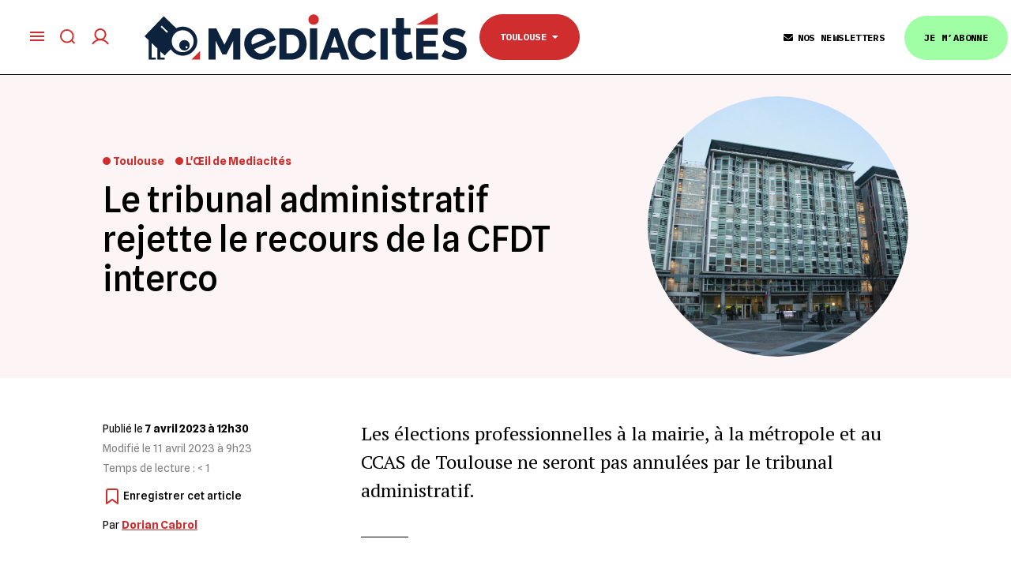

--- FILE ---
content_type: text/html; charset=UTF-8
request_url: https://www.mediacites.fr/breve/toulouse/2023/04/07/le-tribunal-administratif-rejette-le-recours-de-la-cfdt-interco/
body_size: 27872
content:
<!DOCTYPE html>
<!--[if IE 8]>    <html class="ie8" lang="en"> <![endif]-->
<!--[if IE 9]>    <html class="ie9" lang="en"> <![endif]-->
<!--[if gt IE 8]><!--> <html dir="ltr" lang="fr-FR" prefix="og: https://ogp.me/ns#"> <!--<![endif]-->
<head>
    
    <meta charset="UTF-8">
    <meta name="viewport" content="width=device-width, initial-scale=1.0">
    <link rel="pingback" href="https://www.mediacites.fr/xmlrpc.php">
    	<style>img:is([sizes="auto" i], [sizes^="auto," i]) { contain-intrinsic-size: 3000px 1500px }</style>
	
		<!-- All in One SEO 4.8.7.2 - aioseo.com -->
		<title>Le recours de la CFDT interco a été rejeté</title>
	<meta name="description" content="Les élections professionnelles à la mairie, à la métropole et au CCAS de Toulouse ne seront pas annulées par le tribunal administratif." />
	<meta name="robots" content="max-image-preview:large" />
	<meta name="author" content="Dorian Cabrol"/>
	<meta name="keywords" content="cfdt interco,cgt,fo,recours,toulouse métropole,l\&#039;œil de mediacités" />
	<link rel="canonical" href="https://www.mediacites.fr/breve/toulouse/2023/04/07/le-tribunal-administratif-rejette-le-recours-de-la-cfdt-interco/" />
	<meta name="generator" content="All in One SEO (AIOSEO) 4.8.7.2" />
		<meta property="og:locale" content="fr_FR" />
		<meta property="og:site_name" content="Mediacités - Média indépendant à Lille, Lyon, Nantes et Toulouse" />
		<meta property="og:type" content="article" />
		<meta property="og:title" content="Le recours de la CFDT interco a été rejeté" />
		<meta property="og:description" content="Les élections professionnelles à la mairie, à la métropole et au CCAS de Toulouse ne seront pas annulées par le tribunal administratif." />
		<meta property="og:url" content="https://www.mediacites.fr/breve/toulouse/2023/04/07/le-tribunal-administratif-rejette-le-recours-de-la-cfdt-interco/" />
		<meta property="article:published_time" content="2023-04-07T12:30:44+00:00" />
		<meta property="article:modified_time" content="2023-04-11T07:23:09+00:00" />
		<meta name="twitter:card" content="summary_large_image" />
		<meta name="twitter:title" content="Le recours de la CFDT interco a été rejeté" />
		<meta name="twitter:description" content="Les élections professionnelles à la mairie, à la métropole et au CCAS de Toulouse ne seront pas annulées par le tribunal administratif." />
		<meta name="twitter:image" content="https://www.mediacites.fr/wp-content/uploads/2020/06/Toulouse-Metropole-2.jpg" />
		<script type="application/ld+json" class="aioseo-schema">
			{"@context":"https:\/\/schema.org","@graph":[{"@type":"BlogPosting","@id":"https:\/\/www.mediacites.fr\/breve\/toulouse\/2023\/04\/07\/le-tribunal-administratif-rejette-le-recours-de-la-cfdt-interco\/#blogposting","name":"Le recours de la CFDT interco a \u00e9t\u00e9 rejet\u00e9","headline":"Le tribunal administratif rejette le recours de la CFDT interco","author":{"@id":"https:\/\/www.mediacites.fr\/auteur\/dorian-cabrol\/#author"},"publisher":{"@id":"https:\/\/www.mediacites.fr\/#organization"},"image":{"@type":"ImageObject","url":"https:\/\/www.mediacites.fr\/wp-content\/uploads\/2020\/06\/Toulouse-Metropole-2.jpg","width":1280,"height":853,"caption":"Les locaux de Toulouse M\u00e9tropole. \/ \u00a9 Gael C\u00e9rez"},"datePublished":"2023-04-07T12:30:44+02:00","dateModified":"2023-04-11T09:23:09+02:00","inLanguage":"fr-FR","mainEntityOfPage":{"@id":"https:\/\/www.mediacites.fr\/breve\/toulouse\/2023\/04\/07\/le-tribunal-administratif-rejette-le-recours-de-la-cfdt-interco\/#webpage"},"isPartOf":{"@id":"https:\/\/www.mediacites.fr\/breve\/toulouse\/2023\/04\/07\/le-tribunal-administratif-rejette-le-recours-de-la-cfdt-interco\/#webpage"},"articleSection":"L'\u0152il de Mediacit\u00e9s, CFDT Interco, CGT, FO, recours, Toulouse M\u00e9tropole, Toulouse"},{"@type":"BreadcrumbList","@id":"https:\/\/www.mediacites.fr\/breve\/toulouse\/2023\/04\/07\/le-tribunal-administratif-rejette-le-recours-de-la-cfdt-interco\/#breadcrumblist","itemListElement":[{"@type":"ListItem","@id":"https:\/\/www.mediacites.fr#listItem","position":1,"name":"Home","item":"https:\/\/www.mediacites.fr","nextItem":{"@type":"ListItem","@id":"https:\/\/www.mediacites.fr\/category\/breve\/#listItem","name":"L'\u0152il de Mediacit\u00e9s"}},{"@type":"ListItem","@id":"https:\/\/www.mediacites.fr\/category\/breve\/#listItem","position":2,"name":"L'\u0152il de Mediacit\u00e9s","item":"https:\/\/www.mediacites.fr\/category\/breve\/","nextItem":{"@type":"ListItem","@id":"https:\/\/www.mediacites.fr\/breve\/toulouse\/2023\/04\/07\/le-tribunal-administratif-rejette-le-recours-de-la-cfdt-interco\/#listItem","name":"Le tribunal administratif rejette le recours de la CFDT interco"},"previousItem":{"@type":"ListItem","@id":"https:\/\/www.mediacites.fr#listItem","name":"Home"}},{"@type":"ListItem","@id":"https:\/\/www.mediacites.fr\/breve\/toulouse\/2023\/04\/07\/le-tribunal-administratif-rejette-le-recours-de-la-cfdt-interco\/#listItem","position":3,"name":"Le tribunal administratif rejette le recours de la CFDT interco","previousItem":{"@type":"ListItem","@id":"https:\/\/www.mediacites.fr\/category\/breve\/#listItem","name":"L'\u0152il de Mediacit\u00e9s"}}]},{"@type":"Organization","@id":"https:\/\/www.mediacites.fr\/#organization","name":"Mediacit\u00e9s","description":"M\u00e9dia ind\u00e9pendant \u00e0 Lille, Lyon, Nantes et Toulouse","url":"https:\/\/www.mediacites.fr\/"},{"@type":"Person","@id":"https:\/\/www.mediacites.fr\/auteur\/dorian-cabrol\/#author","url":"https:\/\/www.mediacites.fr\/auteur\/dorian-cabrol\/","name":"Dorian Cabrol","image":{"@type":"ImageObject","@id":"https:\/\/www.mediacites.fr\/breve\/toulouse\/2023\/04\/07\/le-tribunal-administratif-rejette-le-recours-de-la-cfdt-interco\/#authorImage","url":"https:\/\/secure.gravatar.com\/avatar\/639b57720ad2c728ff5b9e94a8195df0766c597a7da690d573c85dafe79d8c65?s=96&d=https%3A%2F%2Fwww.mediacites.fr%2Fwp-content%2Fthemes%2FNewspaper-child%2Fimages%2Fdefault-avatar.png&r=g","width":96,"height":96,"caption":"Dorian Cabrol"}},{"@type":"WebPage","@id":"https:\/\/www.mediacites.fr\/breve\/toulouse\/2023\/04\/07\/le-tribunal-administratif-rejette-le-recours-de-la-cfdt-interco\/#webpage","url":"https:\/\/www.mediacites.fr\/breve\/toulouse\/2023\/04\/07\/le-tribunal-administratif-rejette-le-recours-de-la-cfdt-interco\/","name":"Le recours de la CFDT interco a \u00e9t\u00e9 rejet\u00e9","description":"Les \u00e9lections professionnelles \u00e0 la mairie, \u00e0 la m\u00e9tropole et au CCAS de Toulouse ne seront pas annul\u00e9es par le tribunal administratif.","inLanguage":"fr-FR","isPartOf":{"@id":"https:\/\/www.mediacites.fr\/#website"},"breadcrumb":{"@id":"https:\/\/www.mediacites.fr\/breve\/toulouse\/2023\/04\/07\/le-tribunal-administratif-rejette-le-recours-de-la-cfdt-interco\/#breadcrumblist"},"author":{"@id":"https:\/\/www.mediacites.fr\/auteur\/dorian-cabrol\/#author"},"creator":{"@id":"https:\/\/www.mediacites.fr\/auteur\/dorian-cabrol\/#author"},"image":{"@type":"ImageObject","url":"https:\/\/www.mediacites.fr\/wp-content\/uploads\/2020\/06\/Toulouse-Metropole-2.jpg","@id":"https:\/\/www.mediacites.fr\/breve\/toulouse\/2023\/04\/07\/le-tribunal-administratif-rejette-le-recours-de-la-cfdt-interco\/#mainImage","width":1280,"height":853,"caption":"Les locaux de Toulouse M\u00e9tropole. \/ \u00a9 Gael C\u00e9rez"},"primaryImageOfPage":{"@id":"https:\/\/www.mediacites.fr\/breve\/toulouse\/2023\/04\/07\/le-tribunal-administratif-rejette-le-recours-de-la-cfdt-interco\/#mainImage"},"datePublished":"2023-04-07T12:30:44+02:00","dateModified":"2023-04-11T09:23:09+02:00"},{"@type":"WebSite","@id":"https:\/\/www.mediacites.fr\/#website","url":"https:\/\/www.mediacites.fr\/","name":"Mediacit\u00e9s","description":"M\u00e9dia ind\u00e9pendant \u00e0 Lille, Lyon, Nantes et Toulouse","inLanguage":"fr-FR","publisher":{"@id":"https:\/\/www.mediacites.fr\/#organization"}}]}
		</script>
		<!-- All in One SEO -->

<meta property="og:image" content="https://www.mediacites.fr/wp-content/uploads/2020/06/Toulouse-Metropole-2.jpg" /><link rel='dns-prefetch' href='//www.mediacites.fr' />
<link rel='dns-prefetch' href='//cdn.jsdelivr.net' />
<link rel='dns-prefetch' href='//lapresselibre.info' />
<link rel='dns-prefetch' href='//cdnjs.cloudflare.com' />
<link rel='dns-prefetch' href='//fonts.googleapis.com' />
<link rel='dns-prefetch' href='//use.fontawesome.com' />
<link rel="alternate" type="application/rss+xml" title="Mediacités &raquo; Flux" href="https://www.mediacites.fr/feed/" />
<link rel="alternate" type="application/rss+xml" title="Mediacités &raquo; Flux des commentaires" href="https://www.mediacites.fr/comments/feed/" />
<link rel="alternate" type="application/rss+xml" title="Mediacités &raquo; Le tribunal administratif rejette le recours de la CFDT interco Flux des commentaires" href="https://www.mediacites.fr/breve/toulouse/2023/04/07/le-tribunal-administratif-rejette-le-recours-de-la-cfdt-interco/feed/" />
<script type="text/javascript">
/* <![CDATA[ */
window._wpemojiSettings = {"baseUrl":"https:\/\/s.w.org\/images\/core\/emoji\/16.0.1\/72x72\/","ext":".png","svgUrl":"https:\/\/s.w.org\/images\/core\/emoji\/16.0.1\/svg\/","svgExt":".svg","source":{"concatemoji":"https:\/\/www.mediacites.fr\/wp-includes\/js\/wp-emoji-release.min.js?ver=af17016af27303e1e7219c80337240ff"}};
/*! This file is auto-generated */
!function(s,n){var o,i,e;function c(e){try{var t={supportTests:e,timestamp:(new Date).valueOf()};sessionStorage.setItem(o,JSON.stringify(t))}catch(e){}}function p(e,t,n){e.clearRect(0,0,e.canvas.width,e.canvas.height),e.fillText(t,0,0);var t=new Uint32Array(e.getImageData(0,0,e.canvas.width,e.canvas.height).data),a=(e.clearRect(0,0,e.canvas.width,e.canvas.height),e.fillText(n,0,0),new Uint32Array(e.getImageData(0,0,e.canvas.width,e.canvas.height).data));return t.every(function(e,t){return e===a[t]})}function u(e,t){e.clearRect(0,0,e.canvas.width,e.canvas.height),e.fillText(t,0,0);for(var n=e.getImageData(16,16,1,1),a=0;a<n.data.length;a++)if(0!==n.data[a])return!1;return!0}function f(e,t,n,a){switch(t){case"flag":return n(e,"\ud83c\udff3\ufe0f\u200d\u26a7\ufe0f","\ud83c\udff3\ufe0f\u200b\u26a7\ufe0f")?!1:!n(e,"\ud83c\udde8\ud83c\uddf6","\ud83c\udde8\u200b\ud83c\uddf6")&&!n(e,"\ud83c\udff4\udb40\udc67\udb40\udc62\udb40\udc65\udb40\udc6e\udb40\udc67\udb40\udc7f","\ud83c\udff4\u200b\udb40\udc67\u200b\udb40\udc62\u200b\udb40\udc65\u200b\udb40\udc6e\u200b\udb40\udc67\u200b\udb40\udc7f");case"emoji":return!a(e,"\ud83e\udedf")}return!1}function g(e,t,n,a){var r="undefined"!=typeof WorkerGlobalScope&&self instanceof WorkerGlobalScope?new OffscreenCanvas(300,150):s.createElement("canvas"),o=r.getContext("2d",{willReadFrequently:!0}),i=(o.textBaseline="top",o.font="600 32px Arial",{});return e.forEach(function(e){i[e]=t(o,e,n,a)}),i}function t(e){var t=s.createElement("script");t.src=e,t.defer=!0,s.head.appendChild(t)}"undefined"!=typeof Promise&&(o="wpEmojiSettingsSupports",i=["flag","emoji"],n.supports={everything:!0,everythingExceptFlag:!0},e=new Promise(function(e){s.addEventListener("DOMContentLoaded",e,{once:!0})}),new Promise(function(t){var n=function(){try{var e=JSON.parse(sessionStorage.getItem(o));if("object"==typeof e&&"number"==typeof e.timestamp&&(new Date).valueOf()<e.timestamp+604800&&"object"==typeof e.supportTests)return e.supportTests}catch(e){}return null}();if(!n){if("undefined"!=typeof Worker&&"undefined"!=typeof OffscreenCanvas&&"undefined"!=typeof URL&&URL.createObjectURL&&"undefined"!=typeof Blob)try{var e="postMessage("+g.toString()+"("+[JSON.stringify(i),f.toString(),p.toString(),u.toString()].join(",")+"));",a=new Blob([e],{type:"text/javascript"}),r=new Worker(URL.createObjectURL(a),{name:"wpTestEmojiSupports"});return void(r.onmessage=function(e){c(n=e.data),r.terminate(),t(n)})}catch(e){}c(n=g(i,f,p,u))}t(n)}).then(function(e){for(var t in e)n.supports[t]=e[t],n.supports.everything=n.supports.everything&&n.supports[t],"flag"!==t&&(n.supports.everythingExceptFlag=n.supports.everythingExceptFlag&&n.supports[t]);n.supports.everythingExceptFlag=n.supports.everythingExceptFlag&&!n.supports.flag,n.DOMReady=!1,n.readyCallback=function(){n.DOMReady=!0}}).then(function(){return e}).then(function(){var e;n.supports.everything||(n.readyCallback(),(e=n.source||{}).concatemoji?t(e.concatemoji):e.wpemoji&&e.twemoji&&(t(e.twemoji),t(e.wpemoji)))}))}((window,document),window._wpemojiSettings);
/* ]]> */
</script>
<link rel='stylesheet' id='pdp-social-css' href='https://www.mediacites.fr/wp-content/plugins/liteweight-podcast/assets/css/jssocials.css?ver=2.2.7' type='text/css' media='all' />
<style id='wp-emoji-styles-inline-css' type='text/css'>

	img.wp-smiley, img.emoji {
		display: inline !important;
		border: none !important;
		box-shadow: none !important;
		height: 1em !important;
		width: 1em !important;
		margin: 0 0.07em !important;
		vertical-align: -0.1em !important;
		background: none !important;
		padding: 0 !important;
	}
</style>
<link rel='stylesheet' id='wp-block-library-css' href='https://www.mediacites.fr/wp-includes/css/dist/block-library/style.min.css?ver=af17016af27303e1e7219c80337240ff' type='text/css' media='all' />
<style id='classic-theme-styles-inline-css' type='text/css'>
/*! This file is auto-generated */
.wp-block-button__link{color:#fff;background-color:#32373c;border-radius:9999px;box-shadow:none;text-decoration:none;padding:calc(.667em + 2px) calc(1.333em + 2px);font-size:1.125em}.wp-block-file__button{background:#32373c;color:#fff;text-decoration:none}
</style>
<style id='brevo-newsletter-posts-in-newsletter-style-inline-css' type='text/css'>


</style>
<style id='pdp-podcast-style-inline-css' type='text/css'>
.pdp-item{display:flex;flex-wrap:nowrap;justify-content:space-between;margin-bottom:25px}.pdp-item .pdp_fet_img{margin-right:10px;max-width:200px;min-width:200px;padding:0;width:25%}.pdp-item .pdp_fet_img img{height:100%;-o-object-fit:cover;object-fit:cover;width:200px}.pdp-item .pdp_plyr_area{margin:0;padding:10px;width:calc(100% - 210px)}.pdp-item .pdp_plyr_area .plyr__controls{background:transparent;padding:10px 0}.pdp-item .pdp_plyr_area h3{margin:0 0 10px;overflow:hidden;text-overflow:ellipsis;white-space:nowrap}.pdp-item audio{padding-top:100px}.pdp-item .share{padding-top:10px}.pdp_plyr_area .jssocials-shares i{font-size:18px}@media screen and (max-width:640px){.pdp-item .pdp_fet_img{display:none}.pdp-item .pdp_plyr_area{margin:0;padding:10px 0;width:100%}}.pdp_wrapper{background:#fff;border:1px solid #ddd;margin:0 auto}.pdp_wrapper .pdf_player{align-items:normal;border-bottom:1px solid #ddd;display:flex;justify-content:flex-start;padding:10px;text-align:left}.pdp_wrapper .pdf_player .info_wave_controls{display:flex;flex:1;flex-direction:column;justify-content:space-between}.pdp_wrapper .pdf_player .play button{border:1px solid #ddd;border-radius:50%;height:50px;width:50px}.pdp_wrapper .pdf_player .play button i.flaticon-play-button-arrowhead{padding-left:4px}.pdp_wrapper .pdf_player button{background:transparent;color:#333;padding:0}.pdp_wrapper .pdf_player button svg{margin:0 auto}.pdp_wrapper .pdf_player .thumb{height:175px;margin-right:20px;width:175px}.pdp_wrapper .pdf_player .thumb img{border-radius:5px;height:100%;-o-object-fit:cover;object-fit:cover;width:100%}.pdp_wrapper .pdf_player .info{display:flex}.pdp_wrapper .pdf_player .info .play{margin:auto;width:70px}.pdp_wrapper .pdf_player .info .play button{background:transparent;color:#333}.pdp_wrapper .pdf_player .info .info__info{flex:1;margin:auto 0}.pdp_wrapper .pdf_player .info h3{font-size:14px;margin:0}.pdp_wrapper .pdf_player .info h2{font-size:20px;margin:0;overflow:hidden;text-overflow:ellipsis}.pdp_wrapper .pdf_player .controls{display:flex;justify-content:space-between}.pdp_wrapper .pdf_player .controls .time{display:flex}.pdp_wrapper .pdf_player .controls .time .plyr__time--current{margin-right:8px}.pdp_wrapper .pdf_player .controls .controls__controls{display:flex}.pdp_wrapper .pdf_player .controls .controls__controls button{border-radius:50%;height:30px;padding-top:1px;width:30px}.pdp_wrapper .pdf_player .controls .controls__controls button i.flaticon-fast-forward{padding-left:1px}.pdp_wrapper .pdf_player .controls .controls__controls button i.flaticon-rewind-button{padding-right:1px}.pdp_wrapper .pdf_player .controls .controls__controls button:hover{background:transparent;color:#333}.pdp_wrapper .pdf_player .controls .controls__controls button[data-option=speed]{border:1px solid #ddd;border-radius:3px;display:inline-block;font-size:12px;height:24px;margin:3px 7px 0;width:30px}.pdp_wrapper .pdf_player .wave{height:85px;position:relative}.pdp_wrapper .pdf_player .wave .cursor-time{background:#fff;border:1px solid #ddd;display:none;left:0;padding:0 5px;position:absolute;top:0;width:auto;z-index:999}.pdp_wrapper .pdf_player .wave canvas{cursor:pointer;height:100%;overflow:hidden;width:100%}.pdp_wrapper .pdf_player .wave .canvas-normal{height:100%}.pdp_wrapper .pdf_player .wave .canvas-progress{height:100%;left:0;overflow:hidden;position:absolute;top:0;width:2px}.pdp_wrapper .pdf_player .wave .canvas-progress .cursor{background:#000;display:none;height:100%;position:absolute;right:0;top:0;width:2px;z-index:99}.pdp_wrapper .pdp_list{max-height:160px;overflow-y:scroll}.pdp_wrapper .pdp_list ul{list-style:none;margin:0;padding:0}.pdp_wrapper .pdp_list ul li{align-items:center;border-bottom:1px solid #ddd;cursor:pointer;display:flex;padding:2px 10px}.pdp_wrapper .pdp_list ul li img{height:20px;-o-object-fit:cover;object-fit:cover;width:20px}.pdp_wrapper .pdp_list ul li h3{flex:1;font-size:15px;margin:0 0 0 10px}.pdp_wrapper .pdp_list ul li span.duration{text-align:right;width:50px}.pdp_wrapper_default{margin:0 auto 25px}@media screen and (max-width:767px){.pdp_wrapper .pdf_player .thumb{display:none}.pdp_wrapper .pdf_player .info__info h2{white-space:unset}}.pdp_wrapper_default.light .pdp-item{background:#fff}.pdp_wrapper_default.dark .pdp-item{background:#333}.pdp_wrapper_default.dark .pdp-item .plyr__controls .plyr__control,.pdp_wrapper_default.dark .pdp-item .plyr__controls .plyr__time,.pdp_wrapper_default.dark .pdp-item h3,.pdp_wrapper_default.dark .pdp-item i{color:#fff}

</style>
<link rel='stylesheet' id='pdp-font-css' href='https://www.mediacites.fr/wp-content/plugins/liteweight-podcast/assets/font/flaticon.css?ver=2.2.7' type='text/css' media='all' />
<link rel='stylesheet' id='bplugins-plyrio-css' href='https://www.mediacites.fr/wp-content/plugins/liteweight-podcast/assets/css/player-style.css?ver=2.2.7' type='text/css' media='all' />
<style id='restrict-content-pro-content-upgrade-redirect-style-inline-css' type='text/css'>
.wp-block-restrict-content-pro-content-upgrade-redirect .wp-block-button__width-25{width:calc(25% - .5rem)}.wp-block-restrict-content-pro-content-upgrade-redirect .wp-block-button__width-25 .wp-block-button__link{width:100%}.wp-block-restrict-content-pro-content-upgrade-redirect .wp-block-button__width-50{width:calc(50% - .5rem)}.wp-block-restrict-content-pro-content-upgrade-redirect .wp-block-button__width-50 .wp-block-button__link{width:100%}.wp-block-restrict-content-pro-content-upgrade-redirect .wp-block-button__width-75{width:calc(75% - .5rem)}.wp-block-restrict-content-pro-content-upgrade-redirect .wp-block-button__width-75 .wp-block-button__link{width:100%}.wp-block-restrict-content-pro-content-upgrade-redirect .wp-block-button__width-100{margin-right:0;width:100%}.wp-block-restrict-content-pro-content-upgrade-redirect .wp-block-button__width-100 .wp-block-button__link{width:100%}

</style>
<style id='global-styles-inline-css' type='text/css'>
:root{--wp--preset--aspect-ratio--square: 1;--wp--preset--aspect-ratio--4-3: 4/3;--wp--preset--aspect-ratio--3-4: 3/4;--wp--preset--aspect-ratio--3-2: 3/2;--wp--preset--aspect-ratio--2-3: 2/3;--wp--preset--aspect-ratio--16-9: 16/9;--wp--preset--aspect-ratio--9-16: 9/16;--wp--preset--color--black: #000000;--wp--preset--color--cyan-bluish-gray: #abb8c3;--wp--preset--color--white: #ffffff;--wp--preset--color--pale-pink: #f78da7;--wp--preset--color--vivid-red: #cf2e2e;--wp--preset--color--luminous-vivid-orange: #ff6900;--wp--preset--color--luminous-vivid-amber: #fcb900;--wp--preset--color--light-green-cyan: #7bdcb5;--wp--preset--color--vivid-green-cyan: #00d084;--wp--preset--color--pale-cyan-blue: #8ed1fc;--wp--preset--color--vivid-cyan-blue: #0693e3;--wp--preset--color--vivid-purple: #9b51e0;--wp--preset--gradient--vivid-cyan-blue-to-vivid-purple: linear-gradient(135deg,rgba(6,147,227,1) 0%,rgb(155,81,224) 100%);--wp--preset--gradient--light-green-cyan-to-vivid-green-cyan: linear-gradient(135deg,rgb(122,220,180) 0%,rgb(0,208,130) 100%);--wp--preset--gradient--luminous-vivid-amber-to-luminous-vivid-orange: linear-gradient(135deg,rgba(252,185,0,1) 0%,rgba(255,105,0,1) 100%);--wp--preset--gradient--luminous-vivid-orange-to-vivid-red: linear-gradient(135deg,rgba(255,105,0,1) 0%,rgb(207,46,46) 100%);--wp--preset--gradient--very-light-gray-to-cyan-bluish-gray: linear-gradient(135deg,rgb(238,238,238) 0%,rgb(169,184,195) 100%);--wp--preset--gradient--cool-to-warm-spectrum: linear-gradient(135deg,rgb(74,234,220) 0%,rgb(151,120,209) 20%,rgb(207,42,186) 40%,rgb(238,44,130) 60%,rgb(251,105,98) 80%,rgb(254,248,76) 100%);--wp--preset--gradient--blush-light-purple: linear-gradient(135deg,rgb(255,206,236) 0%,rgb(152,150,240) 100%);--wp--preset--gradient--blush-bordeaux: linear-gradient(135deg,rgb(254,205,165) 0%,rgb(254,45,45) 50%,rgb(107,0,62) 100%);--wp--preset--gradient--luminous-dusk: linear-gradient(135deg,rgb(255,203,112) 0%,rgb(199,81,192) 50%,rgb(65,88,208) 100%);--wp--preset--gradient--pale-ocean: linear-gradient(135deg,rgb(255,245,203) 0%,rgb(182,227,212) 50%,rgb(51,167,181) 100%);--wp--preset--gradient--electric-grass: linear-gradient(135deg,rgb(202,248,128) 0%,rgb(113,206,126) 100%);--wp--preset--gradient--midnight: linear-gradient(135deg,rgb(2,3,129) 0%,rgb(40,116,252) 100%);--wp--preset--font-size--small: 13px;--wp--preset--font-size--medium: 20px;--wp--preset--font-size--large: 36px;--wp--preset--font-size--x-large: 42px;--wp--preset--spacing--20: 0.44rem;--wp--preset--spacing--30: 0.67rem;--wp--preset--spacing--40: 1rem;--wp--preset--spacing--50: 1.5rem;--wp--preset--spacing--60: 2.25rem;--wp--preset--spacing--70: 3.38rem;--wp--preset--spacing--80: 5.06rem;--wp--preset--shadow--natural: 6px 6px 9px rgba(0, 0, 0, 0.2);--wp--preset--shadow--deep: 12px 12px 50px rgba(0, 0, 0, 0.4);--wp--preset--shadow--sharp: 6px 6px 0px rgba(0, 0, 0, 0.2);--wp--preset--shadow--outlined: 6px 6px 0px -3px rgba(255, 255, 255, 1), 6px 6px rgba(0, 0, 0, 1);--wp--preset--shadow--crisp: 6px 6px 0px rgba(0, 0, 0, 1);}:where(.is-layout-flex){gap: 0.5em;}:where(.is-layout-grid){gap: 0.5em;}body .is-layout-flex{display: flex;}.is-layout-flex{flex-wrap: wrap;align-items: center;}.is-layout-flex > :is(*, div){margin: 0;}body .is-layout-grid{display: grid;}.is-layout-grid > :is(*, div){margin: 0;}:where(.wp-block-columns.is-layout-flex){gap: 2em;}:where(.wp-block-columns.is-layout-grid){gap: 2em;}:where(.wp-block-post-template.is-layout-flex){gap: 1.25em;}:where(.wp-block-post-template.is-layout-grid){gap: 1.25em;}.has-black-color{color: var(--wp--preset--color--black) !important;}.has-cyan-bluish-gray-color{color: var(--wp--preset--color--cyan-bluish-gray) !important;}.has-white-color{color: var(--wp--preset--color--white) !important;}.has-pale-pink-color{color: var(--wp--preset--color--pale-pink) !important;}.has-vivid-red-color{color: var(--wp--preset--color--vivid-red) !important;}.has-luminous-vivid-orange-color{color: var(--wp--preset--color--luminous-vivid-orange) !important;}.has-luminous-vivid-amber-color{color: var(--wp--preset--color--luminous-vivid-amber) !important;}.has-light-green-cyan-color{color: var(--wp--preset--color--light-green-cyan) !important;}.has-vivid-green-cyan-color{color: var(--wp--preset--color--vivid-green-cyan) !important;}.has-pale-cyan-blue-color{color: var(--wp--preset--color--pale-cyan-blue) !important;}.has-vivid-cyan-blue-color{color: var(--wp--preset--color--vivid-cyan-blue) !important;}.has-vivid-purple-color{color: var(--wp--preset--color--vivid-purple) !important;}.has-black-background-color{background-color: var(--wp--preset--color--black) !important;}.has-cyan-bluish-gray-background-color{background-color: var(--wp--preset--color--cyan-bluish-gray) !important;}.has-white-background-color{background-color: var(--wp--preset--color--white) !important;}.has-pale-pink-background-color{background-color: var(--wp--preset--color--pale-pink) !important;}.has-vivid-red-background-color{background-color: var(--wp--preset--color--vivid-red) !important;}.has-luminous-vivid-orange-background-color{background-color: var(--wp--preset--color--luminous-vivid-orange) !important;}.has-luminous-vivid-amber-background-color{background-color: var(--wp--preset--color--luminous-vivid-amber) !important;}.has-light-green-cyan-background-color{background-color: var(--wp--preset--color--light-green-cyan) !important;}.has-vivid-green-cyan-background-color{background-color: var(--wp--preset--color--vivid-green-cyan) !important;}.has-pale-cyan-blue-background-color{background-color: var(--wp--preset--color--pale-cyan-blue) !important;}.has-vivid-cyan-blue-background-color{background-color: var(--wp--preset--color--vivid-cyan-blue) !important;}.has-vivid-purple-background-color{background-color: var(--wp--preset--color--vivid-purple) !important;}.has-black-border-color{border-color: var(--wp--preset--color--black) !important;}.has-cyan-bluish-gray-border-color{border-color: var(--wp--preset--color--cyan-bluish-gray) !important;}.has-white-border-color{border-color: var(--wp--preset--color--white) !important;}.has-pale-pink-border-color{border-color: var(--wp--preset--color--pale-pink) !important;}.has-vivid-red-border-color{border-color: var(--wp--preset--color--vivid-red) !important;}.has-luminous-vivid-orange-border-color{border-color: var(--wp--preset--color--luminous-vivid-orange) !important;}.has-luminous-vivid-amber-border-color{border-color: var(--wp--preset--color--luminous-vivid-amber) !important;}.has-light-green-cyan-border-color{border-color: var(--wp--preset--color--light-green-cyan) !important;}.has-vivid-green-cyan-border-color{border-color: var(--wp--preset--color--vivid-green-cyan) !important;}.has-pale-cyan-blue-border-color{border-color: var(--wp--preset--color--pale-cyan-blue) !important;}.has-vivid-cyan-blue-border-color{border-color: var(--wp--preset--color--vivid-cyan-blue) !important;}.has-vivid-purple-border-color{border-color: var(--wp--preset--color--vivid-purple) !important;}.has-vivid-cyan-blue-to-vivid-purple-gradient-background{background: var(--wp--preset--gradient--vivid-cyan-blue-to-vivid-purple) !important;}.has-light-green-cyan-to-vivid-green-cyan-gradient-background{background: var(--wp--preset--gradient--light-green-cyan-to-vivid-green-cyan) !important;}.has-luminous-vivid-amber-to-luminous-vivid-orange-gradient-background{background: var(--wp--preset--gradient--luminous-vivid-amber-to-luminous-vivid-orange) !important;}.has-luminous-vivid-orange-to-vivid-red-gradient-background{background: var(--wp--preset--gradient--luminous-vivid-orange-to-vivid-red) !important;}.has-very-light-gray-to-cyan-bluish-gray-gradient-background{background: var(--wp--preset--gradient--very-light-gray-to-cyan-bluish-gray) !important;}.has-cool-to-warm-spectrum-gradient-background{background: var(--wp--preset--gradient--cool-to-warm-spectrum) !important;}.has-blush-light-purple-gradient-background{background: var(--wp--preset--gradient--blush-light-purple) !important;}.has-blush-bordeaux-gradient-background{background: var(--wp--preset--gradient--blush-bordeaux) !important;}.has-luminous-dusk-gradient-background{background: var(--wp--preset--gradient--luminous-dusk) !important;}.has-pale-ocean-gradient-background{background: var(--wp--preset--gradient--pale-ocean) !important;}.has-electric-grass-gradient-background{background: var(--wp--preset--gradient--electric-grass) !important;}.has-midnight-gradient-background{background: var(--wp--preset--gradient--midnight) !important;}.has-small-font-size{font-size: var(--wp--preset--font-size--small) !important;}.has-medium-font-size{font-size: var(--wp--preset--font-size--medium) !important;}.has-large-font-size{font-size: var(--wp--preset--font-size--large) !important;}.has-x-large-font-size{font-size: var(--wp--preset--font-size--x-large) !important;}
:where(.wp-block-post-template.is-layout-flex){gap: 1.25em;}:where(.wp-block-post-template.is-layout-grid){gap: 1.25em;}
:where(.wp-block-columns.is-layout-flex){gap: 2em;}:where(.wp-block-columns.is-layout-grid){gap: 2em;}
:root :where(.wp-block-pullquote){font-size: 1.5em;line-height: 1.6;}
</style>
<link rel='stylesheet' id='mediacites-css-variables-css' href='https://www.mediacites.fr/wp-content/themes/Newspaper-child/css/variables.css?ver=3.2.9' type='text/css' media='all' />
<link rel='stylesheet' id='wp-mediacites-rcp-css' href='https://www.mediacites.fr/wp-content/plugins/mediacites-rcp-adapter/css/dist/wp.min.css?ver=3.2.9' type='text/css' media='all' />
<link rel='stylesheet' id='molongui-common-framework-css' href='https://www.mediacites.fr/wp-content/plugins/molongui-authorship/fw/public/css/mcf-common.48cf.min.css?ver=1.3.0' type='text/css' media='all' />
<link rel='stylesheet' id='molongui-authorship-css' href='https://www.mediacites.fr/wp-content/plugins/molongui-authorship/public/css/molongui-authorship.8b63.min.css?ver=3.2.6' type='text/css' media='all' />
<style id='molongui-authorship-inline-css' type='text/css'>
.td-author-url { display: none !important; }
	        .molongui-author-box .molongui-author-box-tabs nav.molongui-author-box-tabs-full {  background-color:#000000; }
	        .molongui-author-box .molongui-author-box-tabs nav label {  background-color:#e6e6e6; }
	        .molongui-author-box .molongui-author-box-tabs input[id^='mab-tab-profile-']:checked ~ nav label[for^='mab-tab-profile-'],
            .molongui-author-box .molongui-author-box-tabs input[id^='mab-tab-related-']:checked ~ nav label[for^='mab-tab-related-'],
            .molongui-author-box .molongui-author-box-tabs input[id^='mab-tab-contact-']:checked ~ nav label[for^='mab-tab-contact-']
            {
                
            }
            
            .molongui-author-box .molongui-author-box-tabs nav label.molongui-author-box-tab { background-color: #e6e6e6; }
            .molongui-author-box .molongui-author-box-tabs nav label.molongui-author-box-tab.molongui-author-box-tab-active { background-color: #e6e6e6; }
            
            .molongui-author-box .molongui-author-box-tabs .molongui-author-box-related .molongui-author-box-related-entry-title,
            .molongui-author-box .molongui-author-box-tabs .molongui-author-box-related .molongui-author-box-related-entry-title a
            {
                color: inherit !important;
            }
        
</style>
<link rel='stylesheet' id='ccc_my_favorite-select-css' href='https://www.mediacites.fr/wp-content/plugins/my-favorites/assets/select.css?ver=1.4.3' type='text/css' media='all' />
<link rel='stylesheet' id='pdf-gallery-style-css' href='https://www.mediacites.fr/wp-content/plugins/pdf-gallery-viewer/assets/css/pdf-gallery-viewer.css?ver=1759409910' type='text/css' media='all' />
<link rel='stylesheet' id='swiper-css-css' href='https://www.mediacites.fr/wp-content/plugins/pdf-gallery-viewer/assets/css/swiper-bundle.min.css?ver=11.0.0' type='text/css' media='all' />
<link rel='stylesheet' id='fontawesome-css' href='https://cdnjs.cloudflare.com/ajax/libs/font-awesome/6.5.0/css/all.min.css?ver=6.5.0' type='text/css' media='all' />
<link rel='stylesheet' id='wp-css' href='https://www.mediacites.fr/wp-content/themes/Newspaper-child/css/dist/wp.min.css?ver=3.2.9' type='text/css' media='all' />
<link rel='stylesheet' id='td-plugin-multi-purpose-css' href='https://www.mediacites.fr/wp-content/plugins/td-composer/td-multi-purpose/style.css?ver=72ece2de773553959e5098a544851753' type='text/css' media='all' />
<link rel='stylesheet' id='google-fonts-style-css' href='https://fonts.googleapis.com/css?family=Hind+Vadodara%3A400%2C300%2C500%2C600%2C700%7CLora%3A400%2C300%2C500%2C600%2C700%7COpen+Sans%3A300italic%2C400%2C400italic%2C600%2C600italic%2C700%2C300%2C500%7CRoboto%3A300%2C400%2C400italic%2C500%2C500italic%2C700%2C900%2C600&#038;subset=latin%2Clatin-ext&#038;ver=9.0.1' type='text/css' media='all' />
<style id='wp-typography-safari-font-workaround-inline-css' type='text/css'>
body {-webkit-font-feature-settings: "liga";font-feature-settings: "liga";-ms-font-feature-settings: normal;}
</style>
<link rel='stylesheet' id='font-awesome-5-css' href='https://use.fontawesome.com/releases/v5.3.1/css/all.css?ver=5.3.1' type='text/css' media='all' />
<script type="text/javascript" src="https://www.mediacites.fr/wp-includes/js/jquery/jquery.min.js?ver=3.7.1" id="jquery-core-js"></script>
<script type="text/javascript" src="https://www.mediacites.fr/wp-includes/js/jquery/jquery-migrate.min.js?ver=3.4.1" id="jquery-migrate-js"></script>
<script type="text/javascript" src="https://lapresselibre.info/web-component.iife.js?ver=1.0.0" id="lpl-web-component-js"></script>
<script type="text/javascript" src="https://www.mediacites.fr/wp-content/plugins/mediacites-rcp-adapter/js/dist/wp.min.js?ver=3.2.9" id="wp-mediacites-rcp-js"></script>
<script type="text/javascript" src="https://www.mediacites.fr/wp-content/themes/Newspaper-child/js/dist/wp.min.js?ver=3.2.9" id="wp-js"></script>
<link rel="https://api.w.org/" href="https://www.mediacites.fr/wp-json/" /><link rel="alternate" title="JSON" type="application/json" href="https://www.mediacites.fr/wp-json/wp/v2/posts/280510" /><link rel="EditURI" type="application/rsd+xml" title="RSD" href="https://www.mediacites.fr/xmlrpc.php?rsd" />

<link rel='shortlink' href='https://www.mediacites.fr/?p=280510' />
<link rel="alternate" title="oEmbed (JSON)" type="application/json+oembed" href="https://www.mediacites.fr/wp-json/oembed/1.0/embed?url=https%3A%2F%2Fwww.mediacites.fr%2Fbreve%2Ftoulouse%2F2023%2F04%2F07%2Fle-tribunal-administratif-rejette-le-recours-de-la-cfdt-interco%2F" />
<link rel="alternate" title="oEmbed (XML)" type="text/xml+oembed" href="https://www.mediacites.fr/wp-json/oembed/1.0/embed?url=https%3A%2F%2Fwww.mediacites.fr%2Fbreve%2Ftoulouse%2F2023%2F04%2F07%2Fle-tribunal-administratif-rejette-le-recours-de-la-cfdt-interco%2F&#038;format=xml" />
        <script type="application/ld+json">
        {"@context":"https:\/\/schema.org","@type":"NewsArticle","mainEntityOfPage":{"@type":"WebPage","@id":"https:\/\/www.mediacites.fr\/breve\/toulouse\/2023\/04\/07\/le-tribunal-administratif-rejette-le-recours-de-la-cfdt-interco\/"},"isAccessibleForFree":"False","hasPart":{"@type":"WebPageElement","isAccessibleForFree":"False","cssSelector":".td-post-content"},"headline":"Le tribunal administratif rejette le recours de la CFDT interco","image":["https:\/\/www.mediacites.fr\/wp-content\/uploads\/2020\/06\/Toulouse-Metropole-2.jpg"],"datePublished":"2023-04-07 12:30:44","dateModified":"2023-04-11T09:23:09+02:00","author":{"@type":"Person","name":"Dorian Cabrol"},"publisher":{"@type":"Organization","name":"Mediacit\u00e9s","logo":{"@type":"ImageObject","url":"https:\/\/www.mediacites.fr\/wp-content\/uploads\/2019\/10\/Logo_Mediacites_Couleur_RVB.png"}}}</script>
<!-- Molongui Authorship Premium 3.2.6, visit: https://molongui.amitzy.com/product/authorship -->
<meta name="author" content="Dorian Cabrol"><!-- /Molongui Authorship -->

		<script type="text/javascript">
        function requestLogin() {
            var popup = document.createElement('DIV');
            popup.className = 'request-login-popup';
            document.body.appendChild(popup);

            var content = document.createElement('DIV');
            content.className = 'content';
            content.innerHTML = '<p>Saisissez votre adresse e-mail pour recevoir un lien de connexion&nbsp;:</p>';
            popup.appendChild(content);

            var close = document.createElement('DIV');
            close.className = 'close';
            close.onclick = function() {
                popup.parentNode.removeChild(popup);
            };
            content.appendChild(close)

            var message = document.createElement('P');
            content.appendChild(message);

            var emailInput = document.createElement('INPUT');
            emailInput.type = 'text';
            content.appendChild(emailInput);

            var sendButton = document.createElement('BUTTON');
			sendButton.className = 'button button--red';
            sendButton.textContent = 'Envoyer';
            sendButton.onclick = function() {
                console.log('click');
                ($ || jQuery).ajax({
                    method: 'GET',
                    url: '/?_wpnonce=a8c40c5ab7&request-to-login=' + emailInput.value,
                    success: function(data) {
                        message.className   = 'success';
                        message.textContent = data;

                        content.removeChild(emailInput);
                        content.removeChild(sendButton);

                        setTimeout(function() { popup.parentNode.removeChild(popup); }, 3000);
                    },
                    error: function(e) {
                        message.className   = 'error';
                        message.textContent = e.responseText
                    }
                });
            };
            content.appendChild(sendButton);
        }
        </script>
     			<script>
				window.tdwGlobal = {"adminUrl":"https:\/\/www.mediacites.fr\/wp-admin\/","wpRestNonce":"8b4f6c1691","wpRestUrl":"https:\/\/www.mediacites.fr\/wp-json\/","permalinkStructure":"\/%category%\/%city%\/%year%\/%monthnum%\/%day%\/%postname%\/"};
			</script>
			<!--[if lt IE 9]><script src="https://cdnjs.cloudflare.com/ajax/libs/html5shiv/3.7.3/html5shiv.js"></script><![endif]-->
    <style>#ruigehond006_wrap{z-index:10001;position:fixed;display:block;left:0;width:100%;margin:0;overflow:visible}#ruigehond006_inner{position:absolute;height:0;width:inherit;background-color:rgba(255,255,255,.2);-webkit-transition:height .4s;transition:height .4s}html[dir=rtl] #ruigehond006_wrap{text-align:right}#ruigehond006_bar{width:0;height:100%;background-color:transparent}</style>
<!-- JS generated by theme -->

<script>
    
    

	    var tdBlocksArray = []; //here we store all the items for the current page

	    //td_block class - each ajax block uses a object of this class for requests
	    function tdBlock() {
		    this.id = '';
		    this.block_type = 1; //block type id (1-234 etc)
		    this.atts = '';
		    this.td_column_number = '';
		    this.td_current_page = 1; //
		    this.post_count = 0; //from wp
		    this.found_posts = 0; //from wp
		    this.max_num_pages = 0; //from wp
		    this.td_filter_value = ''; //current live filter value
		    this.is_ajax_running = false;
		    this.td_user_action = ''; // load more or infinite loader (used by the animation)
		    this.header_color = '';
		    this.ajax_pagination_infinite_stop = ''; //show load more at page x
	    }


        // td_js_generator - mini detector
        (function(){
            var htmlTag = document.getElementsByTagName("html")[0];

	        if ( navigator.userAgent.indexOf("MSIE 10.0") > -1 ) {
                htmlTag.className += ' ie10';
            }

            if ( !!navigator.userAgent.match(/Trident.*rv\:11\./) ) {
                htmlTag.className += ' ie11';
            }

	        if ( navigator.userAgent.indexOf("Edge") > -1 ) {
                htmlTag.className += ' ieEdge';
            }

            if ( /(iPad|iPhone|iPod)/g.test(navigator.userAgent) ) {
                htmlTag.className += ' td-md-is-ios';
            }

            var user_agent = navigator.userAgent.toLowerCase();
            if ( user_agent.indexOf("android") > -1 ) {
                htmlTag.className += ' td-md-is-android';
            }

            if ( -1 !== navigator.userAgent.indexOf('Mac OS X')  ) {
                htmlTag.className += ' td-md-is-os-x';
            }

            if ( /chrom(e|ium)/.test(navigator.userAgent.toLowerCase()) ) {
               htmlTag.className += ' td-md-is-chrome';
            }

            if ( -1 !== navigator.userAgent.indexOf('Firefox') ) {
                htmlTag.className += ' td-md-is-firefox';
            }

            if ( -1 !== navigator.userAgent.indexOf('Safari') && -1 === navigator.userAgent.indexOf('Chrome') ) {
                htmlTag.className += ' td-md-is-safari';
            }

            if( -1 !== navigator.userAgent.indexOf('IEMobile') ){
                htmlTag.className += ' td-md-is-iemobile';
            }

        })();




        var tdLocalCache = {};

        ( function () {
            "use strict";

            tdLocalCache = {
                data: {},
                remove: function (resource_id) {
                    delete tdLocalCache.data[resource_id];
                },
                exist: function (resource_id) {
                    return tdLocalCache.data.hasOwnProperty(resource_id) && tdLocalCache.data[resource_id] !== null;
                },
                get: function (resource_id) {
                    return tdLocalCache.data[resource_id];
                },
                set: function (resource_id, cachedData) {
                    tdLocalCache.remove(resource_id);
                    tdLocalCache.data[resource_id] = cachedData;
                }
            };
        })();

    
    
var td_viewport_interval_list=[{"limitBottom":767,"sidebarWidth":228},{"limitBottom":1018,"sidebarWidth":300},{"limitBottom":1140,"sidebarWidth":324}];
var td_ajax_url="https:\/\/www.mediacites.fr\/wp-admin\/admin-ajax.php?td_theme_name=Newspaper&v=9.0.1";
var td_get_template_directory_uri="https:\/\/www.mediacites.fr\/wp-content\/themes\/Newspaper";
var tds_snap_menu="";
var tds_logo_on_sticky="show_header_logo";
var tds_header_style="";
var td_please_wait="Chargement...";
var td_email_user_pass_incorrect="User or password incorrect!";
var td_email_user_incorrect="Email or username incorrect!";
var td_email_incorrect="Email incorrect!";
var tds_more_articles_on_post_enable="";
var tds_more_articles_on_post_time_to_wait="";
var tds_more_articles_on_post_pages_distance_from_top=2000;
var tds_theme_color_site_wide="#ef5035";
var tds_smart_sidebar="";
var tdThemeName="Newspaper";
var td_magnific_popup_translation_tPrev="Previous (Left arrow key)";
var td_magnific_popup_translation_tNext="Next (Right arrow key)";
var td_magnific_popup_translation_tCounter="%curr% sur %total%";
var td_magnific_popup_translation_ajax_tError="Le contenu de %url% ne peut \u00eatre charg\u00e9.";
var td_magnific_popup_translation_image_tError="L'image #%curr% ne peut \u00eatre charg\u00e9e";
var tdDateNamesI18n={"month_names":["janvier","f\u00e9vrier","mars","avril","mai","juin","juillet","ao\u00fbt","septembre","octobre","novembre","d\u00e9cembre"],"month_names_short":["Jan","F\u00e9v","Mar","Avr","Mai","Juin","Juil","Ao\u00fbt","Sep","Oct","Nov","D\u00e9c"],"day_names":["dimanche","lundi","mardi","mercredi","jeudi","vendredi","samedi"],"day_names_short":["dim","lun","mar","mer","jeu","ven","sam"]};
var td_ad_background_click_link="";
var td_ad_background_click_target="";
</script>

<link rel="icon" href="https://www.mediacites.fr/wp-content/uploads/2024/05/Bidule.png" sizes="32x32" />
<link rel="icon" href="https://www.mediacites.fr/wp-content/uploads/2024/05/Bidule.png" sizes="192x192" />
<link rel="apple-touch-icon" href="https://www.mediacites.fr/wp-content/uploads/2024/05/Bidule.png" />
<meta name="msapplication-TileImage" content="https://www.mediacites.fr/wp-content/uploads/2024/05/Bidule.png" />
		<style type="text/css" id="wp-custom-css">
			.encadre-muni {
	border: 5px solid red;
	border-radius:8px;
}		</style>
		
<!-- Button style compiled by theme -->

<style>
    .tdm-menu-active-style3 .tdm-header.td-header-wrap .sf-menu > .current-category-ancestor > a,
                .tdm-menu-active-style3 .tdm-header.td-header-wrap .sf-menu > .current-menu-ancestor > a,
                .tdm-menu-active-style3 .tdm-header.td-header-wrap .sf-menu > .current-menu-item > a,
                .tdm-menu-active-style3 .tdm-header.td-header-wrap .sf-menu > .sfHover > a,
                .tdm-menu-active-style3 .tdm-header.td-header-wrap .sf-menu > li > a:hover,
                .tdm_block_column_content:hover .tdm-col-content-title-url .tdm-title,
                .tds-button2 .tdm-btn-text,
                .tds-button2 i,
                .tds-button5:hover .tdm-btn-text,
                .tds-button5:hover i,
                .tds-button6 .tdm-btn-text,
                .tds-button6 i,
                .tdm_block_list .tdm-list-item i,
                .tdm_block_pricing .tdm-pricing-feature i,
                .tdm-social-item i {
                  color: #ef5035;
                }
                .tdm-menu-active-style5 .td-header-menu-wrap .sf-menu > .current-menu-item > a,
                .tdm-menu-active-style5 .td-header-menu-wrap .sf-menu > .current-menu-ancestor > a,
                .tdm-menu-active-style5 .td-header-menu-wrap .sf-menu > .current-category-ancestor > a,
                .tdm-menu-active-style5 .td-header-menu-wrap .sf-menu > li > a:hover,
                .tdm-menu-active-style5 .td-header-menu-wrap .sf-menu > .sfHover > a,
                .tds-button1,
                .tds-button6:after,
                .tds-title2 .tdm-title-line:after,
                .tds-title3 .tdm-title-line:after,
                .tdm_block_pricing.tdm-pricing-featured:before,
                .tdm_block_pricing.tds_pricing2_block.tdm-pricing-featured .tdm-pricing-header,
                .tds-progress-bar1 .tdm-progress-bar:after,
                .tds-progress-bar2 .tdm-progress-bar:after,
                .tds-social3 .tdm-social-item {
                  background-color: #ef5035;
                }
                .tdm-menu-active-style4 .tdm-header .sf-menu > .current-menu-item > a,
                .tdm-menu-active-style4 .tdm-header .sf-menu > .current-menu-ancestor > a,
                .tdm-menu-active-style4 .tdm-header .sf-menu > .current-category-ancestor > a,
                .tdm-menu-active-style4 .tdm-header .sf-menu > li > a:hover,
                .tdm-menu-active-style4 .tdm-header .sf-menu > .sfHover > a,
                .tds-button2:before,
                .tds-button6:before,
                .tds-progress-bar3 .tdm-progress-bar:after {
                  border-color: #ef5035;
                }
                .tdm-btn-style1 {
					background-color: #ef5035;
				}
				.tdm-btn-style2:before {
				    border-color: #ef5035;
				}
				.tdm-btn-style2 {
				    color: #ef5035;
				}
				.tdm-btn-style3 {
				    -webkit-box-shadow: 0 2px 16px #ef5035;
                    -moz-box-shadow: 0 2px 16px #ef5035;
                    box-shadow: 0 2px 16px #ef5035;
				}
				.tdm-btn-style3:hover {
				    -webkit-box-shadow: 0 4px 26px #ef5035;
                    -moz-box-shadow: 0 4px 26px #ef5035;
                    box-shadow: 0 4px 26px #ef5035;
				}
</style>

	<style id="tdw-css-placeholder"></style>
    <!-- Favicon and manifest -->
    <link rel="apple-touch-icon" sizes="180x180" href="/apple-touch-icon.png?v=3.2.9">
    <link rel="icon" type="image/png" sizes="32x32" href="/favicon-32x32.png?v=3.2.9">
    <link rel="icon" type="image/png" sizes="16x16" href="/favicon-16x16.png?v=3.2.9">
    <link rel="manifest" href="/site.webmanifest?v=3.2.9">
    <link rel="mask-icon" href="/safari-pinned-tab.svg?v=3.2.9" color="#000000">
    <link rel="shortcut icon" href="/favicon.ico?v=3.2.9">
    <link href="//cloud.typenetwork.com/projects/3410/fontface.css/" rel="stylesheet" type="text/css">
    <meta name="apple-mobile-web-app-title" content="Mediacit&eacute;s">
    <meta name="application-name" content="Mediacit&eacute;s">
    <meta name="msapplication-TileColor" content="#ffffff">
    <meta name="theme-color" content="#ffffff">

    <link rel="preconnect" href="https://fonts.googleapis.com">
    <link rel="preconnect" href="https://fonts.gstatic.com" crossorigin>
    <link href="https://fonts.googleapis.com/css2?family=IBM+Plex+Mono:wght@400;700&family=PT+Serif:wght@400;500;700&family=Spline+Sans:wght@400;500;700&display=swap" rel="stylesheet">
    
        <!-- Matomo Tag Manager -->
    <script>
    var _mtm = window._mtm = window._mtm || [];
    _mtm.push({'mtm.startTime': (new Date().getTime()), 'event': 'mtm.Start'});
    var d=document, g=d.createElement('script'), s=d.getElementsByTagName('script')[0];
    g.async=true; g.src= 'https://suivi.mediacites.fr/js/container_2HVcZMpv.js'; s.parentNode.insertBefore(g,s);
    </script>
    <!-- End Matomo Tag Manager -->
</head>
<body class="wp-singular post-template-default single single-post postid-280510 single-format-standard wp-theme-Newspaper wp-child-theme-Newspaper-child le-tribunal-administratif-rejette-le-recours-de-la-cfdt-interco global-block-template-12 single_template_live td-full-layout" itemscope="itemscope" itemtype="https://schema.org/WebPage">

    <div id="td-outer-wrap">
        <header class="main-header">
	<div class="main-header__top-bar">
		<div class="left-section">
			<ul class="icon-list">
				<li>
					<button class="burger" onclick="toggleHeaderMenu(this);" aria-label="Ouvrir le menu principal">
						<span></span><span></span><span></span>
					</button>
				</li>
				<li class="search only-desk">
					<form action="/" method="get">
						<input id="header-search-input" type="search" name="s" placeholder="Rechercher" onfocus="showSearchInput(this, true);"
						       onblur="showSearchInput(this, false);">
						<button type="submit" aria-label="Rechercher">
							<svg width="21" height="20" viewBox="0 0 21 20" fill="none" xmlns="http://www.w3.org/2000/svg">
								<circle cx="9.231" cy="9.231" r="8.231" stroke="#D02E2E" stroke-width="2"/>
								<line y1="-1" x2="6.5273" y2="-1" transform="matrix(0.707104 0.70711 -0.707104 0.70711 14 15)" stroke="#D02E2E" stroke-width="2"/>
							</svg>
						</button>
					</form>
					<label for="header-search-input" aria-label="Afficher le formulaire de recherche">
						<svg width="21" height="20" viewBox="0 0 21 20" fill="none" xmlns="http://www.w3.org/2000/svg">
							<circle cx="9.231" cy="9.231" r="8.231" stroke="#D02E2E" stroke-width="2"/>
							<line y1="-1" x2="6.5273" y2="-1" transform="matrix(0.707104 0.70711 -0.707104 0.70711 14 15)" stroke="#D02E2E" stroke-width="2"/>
						</svg>
					</label>
				</li>
				<li>
					<a href="https://www.mediacites.fr/mon-compte/" title="Compte utilisateur" aria-label="Compte utilisateur">
					 	
						<svg width="22" height="21" viewBox="0 0 22 21" fill="none" xmlns="http://www.w3.org/2000/svg">
							<path d="M10.9993 14.1938C14.6426 14.1938 17.5962 11.2403 17.5962 7.59691C17.5962 3.95354 14.6426 1 10.9993 1C7.35588 1 4.40234 3.95354 4.40234 7.59691C4.40234 11.2403 7.35588 14.1938 10.9993 14.1938Z" stroke="#D02E2E" stroke-width="2" stroke-miterlimit="10"/>
							<path d="M1 19.9652C2.01382 18.2104 3.47159 16.7532 5.22685 15.7402C6.98211 14.7271 8.97306 14.1938 10.9997 14.1938C13.0263 14.1939 15.0173 14.7272 16.7725 15.7403C18.5277 16.7534 19.9855 18.2105 20.9993 19.9654" stroke="#D02E2E" stroke-width="2" stroke-linejoin="round"/>
						</svg>
					 
					</a>
				</li>
			</ul>
			        <a class="td-main-logo" href="https://www.mediacites.fr/toulouse">
            <img class="td-retina-data" data-retina="https://www.mediacites.fr/wp-content/themes/Newspaper-child/images/logo-mediacites-avril-2022.svg" src="https://www.mediacites.fr/wp-content/themes/Newspaper-child/images/logo-mediacites-avril-2022.svg" alt=""/>
        </a>
    			<div class="city-dropdown">
				<button class="city-dropdown__trigger button button--red" onclick="toggleHeaderCityMenu(this);">
					Toulouse					<i class="fas fa-caret-down"></i>
					<i class="fas fa-caret-up"></i>
				</button>
				<ul id="menu-nos-editions" class="menu city-dropdown__content"><li id="menu-item-90850" class="menu-item menu-item-type-post_type menu-item-object-page menu-item-home menu-item-first menu-item-90850"><a href="https://www.mediacites.fr/">France</a></li>
<li id="menu-item-90853" class="menu-item menu-item-type-post_type menu-item-object-page menu-item-90853"><a href="https://www.mediacites.fr/lille/">Lille</a></li>
<li id="menu-item-90856" class="menu-item menu-item-type-post_type menu-item-object-page menu-item-90856"><a href="https://www.mediacites.fr/lyon/">Lyon</a></li>
<li id="menu-item-90862" class="last-city menu-item menu-item-type-post_type menu-item-object-page menu-item-90862"><a href="https://www.mediacites.fr/nantes/">Nantes</a></li>
<li id="menu-item-90859" class="menu-item menu-item-type-post_type menu-item-object-page menu-item-90859"><a href="https://www.mediacites.fr/toulouse/">Toulouse</a></li>
</ul>			</div>
		</div>
		<div class="right-section only-desk">
			<ul id="menu-nl-abo-header" class="buttons">
				<li id="menu-item-190024" class="text-underline menu-item menu-item-type-post_type menu-item-object-page menu-item-first menu-item-190024">
					<a href="/newsletter/" class="button"><i class="fa fa-envelope" style="padding-right: 5px;"></i>Nos Newsletters</a>
				</li>
				<li id="menu-item-253600" class="menu-item menu-item-type-custom menu-item-object-custom menu-item-253600">
					 
					<a href="/prenez-le-contre-pouvoir/" class="button button--green">Je m’abonne</a>	
									</li>
			</ul>
		</div>
	</div>
		<nav id="menu-menu-principal" class="main-header__menu menu" aria-label="Menu principal">
	<div class="top-links only-phone">
		<ul id="menu-nl-abo-header" class="buttons"><li id="menu-item-190024" class="text-underline menu-item menu-item-type-post_type menu-item-object-page menu-item-first menu-item-190024"><a href="https://www.mediacites.fr/newsletter/" class="button"><i class="fa fa-envelope" style="padding-right:5px;"></i>Nos Newsletters</a></li>
<li id="menu-item-253600" class="menu-item menu-item-type-custom menu-item-object-custom menu-item-253600"><a href="/sabonner/" class="button button--green">Je m’abonne</a></li>
</ul>	</div>
	<section id="menu-item-252691" class="menu-item menu-item-type-custom menu-item-object-custom menu-item-has-children menu-item-first menu-item-252691"><h2>Nos éditions</h2>
<ul class="sub-menu">
	<li id="menu-item-252775" class="menu-item menu-item-type-post_type menu-item-object-page menu-item-home menu-item-252775"><a href="https://www.mediacites.fr/">France</a></li>
	<li id="menu-item-10548" class="menu-item menu-item-type-post_type menu-item-object-page menu-item-10548"><a href="https://www.mediacites.fr/lille/">Lille</a></li>
	<li id="menu-item-10706" class="menu-item menu-item-type-post_type menu-item-object-page menu-item-10706"><a href="https://www.mediacites.fr/lyon/">Lyon</a></li>
	<li id="menu-item-10840" class="menu-item menu-item-type-post_type menu-item-object-page menu-item-10840"><a href="https://www.mediacites.fr/nantes/">Nantes</a></li>
	<li id="menu-item-11355" class="menu-item menu-item-type-post_type menu-item-object-page menu-item-11355"><a href="https://www.mediacites.fr/toulouse/">Toulouse</a></li>
</ul>
</section>
<section id="menu-item-252694" class="menu-item menu-item-type-custom menu-item-object-custom menu-item-has-children menu-item-252694"><h2>Nos rubriques</h2>
<ul class="sub-menu">
	<li id="menu-item-252781" class="menu-item menu-item-type-post_type menu-item-object-page menu-item-252781"><a href="https://www.mediacites.fr/dossier/">Les dossiers</a></li>
	<li id="menu-item-388981" class="menu-item menu-item-type-post_type menu-item-object-page menu-item-388981"><a href="https://www.mediacites.fr/enquete-de-solutions/">En quête de solutions</a></li>
	<li id="menu-item-252784" class="menu-item menu-item-type-post_type menu-item-object-page menu-item-252784"><a href="https://www.mediacites.fr/nos-villes-face-au-dereglement-climatique/">Chaleur sur la&nbsp;ville</a></li>
	<li id="menu-item-252787" class="menu-item menu-item-type-post_type menu-item-object-page menu-item-252787"><a href="https://www.mediacites.fr/radar/">Radar</a></li>
	<li id="menu-item-252790" class="menu-item menu-item-type-post_type menu-item-object-page menu-item-252790"><a href="https://www.mediacites.fr/veracites-vos-questions-aux-journalistes/">Veracités</a></li>
</ul>
</section>
<section id="menu-item-252697" class="menu-item menu-item-type-custom menu-item-object-custom menu-item-has-children menu-item-252697"><h2>Nous découvrir</h2>
<ul class="sub-menu">
	<li id="menu-item-252946" class="menu-item menu-item-type-taxonomy menu-item-object-category menu-item-252946"><a href="https://www.mediacites.fr/category/la-fabrique/">La Fabrique</a></li>
	<li id="menu-item-252814" class="menu-item menu-item-type-post_type menu-item-object-page menu-item-252814"><a href="https://www.mediacites.fr/nos-evenements/">Nos événements</a></li>
	<li id="menu-item-252799" class="menu-item menu-item-type-post_type menu-item-object-page menu-item-252799"><a href="https://www.mediacites.fr/lequipe/">L’équipe</a></li>
	<li id="menu-item-388984" class="menu-item menu-item-type-post_type menu-item-object-page menu-item-388984"><a href="https://www.mediacites.fr/societe-des-amis/">La Société des&nbsp;Amis</a></li>
	<li id="menu-item-252802" class="menu-item menu-item-type-post_type menu-item-object-page menu-item-252802"><a href="https://www.mediacites.fr/contactez-nous/">Nous contacter</a></li>
	<li id="menu-item-312805" class="menu-item menu-item-type-post_type menu-item-object-page td-no-down-arrow menu-item-312805"><a href="https://www.mediacites.fr/mon-compte/">Se connecter</a></li>
</ul>
</section>
<section id="menu-item-252700" class="menu-item menu-item-type-custom menu-item-object-custom menu-item-has-children menu-item-252700"><h2>Nous soutenir</h2>
<ul class="sub-menu">
	<li id="menu-item-252835" class="menu-item menu-item-type-custom menu-item-object-custom menu-item-252835"><a href="/sabonner">S’abonner</a></li>
	<li id="menu-item-286675" class="menu-item menu-item-type-post_type menu-item-object-page menu-item-286675"><a href="https://www.mediacites.fr/offres-pro/">Abonnement professionnel</a></li>
	<li id="menu-item-305422" class="menu-item menu-item-type-post_type menu-item-object-page menu-item-305422"><a href="https://www.mediacites.fr/societe-des-amis/">Devenir sociétaire</a></li>
	<li id="menu-item-252826" class="menu-item menu-item-type-post_type menu-item-object-page menu-item-252826"><a href="https://www.mediacites.fr/faire-un-don/">Faire un&nbsp;don</a></li>
	<li id="menu-item-260518" class="menu-item menu-item-type-post_type menu-item-object-page menu-item-260518"><a href="https://www.mediacites.fr/abonnement/offrez-mediacites/">Offrir un abonnement</a></li>
</ul>
</section>

	<div class="open-submenu only-phone"></div>
	<form class="search-form only-phone" action="/" method="get">
		<label for="phone-search-field">
			Rechercher sur Mediacités
		</label>
		<input id="phone-search-field" type="search" name="s" placeholder="Entrez votre recherche">
		<button type="submit" class="button button--red" aria-label="Rechercher">
			<svg width="21" height="20" viewBox="0 0 21 20" fill="none" xmlns="http://www.w3.org/2000/svg">
				<circle cx="9.231" cy="9.231" r="8.231" stroke="#D02E2E" stroke-width="2"/>
				<line y1="-1" x2="6.5273" y2="-1" transform="matrix(0.707104 0.70711 -0.707104 0.70711 14 15)" stroke="#D02E2E" stroke-width="2"/>
			</svg>
		</button>
	</form>
</nav>
	<div class="main-header__background-overlay" onclick="toggleHeaderMenu(this);"></div>
</header>
<main>
	<article id="post-280510" class="current-single current-single--live post-280510 post type-post status-publish format-standard has-post-thumbnail hentry category-breve tag-cfdt-interco tag-cgt tag-fo tag-recours tag-toulouse-metropole city-toulouse rcp-is-restricted rcp-no-access">
		<header>
			<div class="single__header-text-wrapper">
				<ul class="term-list">
	<li class="term-city"><a href="https://www.mediacites.fr/city/toulouse/" rel="tag">Toulouse</a></li><li class="term-cat"><a href="https://www.mediacites.fr/category/breve/" rel="tag">L'Œil de Mediacités</a></li></ul>
				<h1>Le tribunal administratif rejette le recours de la CFDT interco</h1>
			</div>
				<figure class="single__thumbnail">
		<img width="1280" height="853" src="https://www.mediacites.fr/wp-content/uploads/2020/06/Toulouse-Metropole-2.jpg" class="position-center wp-post-image" alt="Toulouse Métropole 2" decoding="async" fetchpriority="high" srcset="https://www.mediacites.fr/wp-content/uploads/2020/06/Toulouse-Metropole-2.jpg 1280w, https://www.mediacites.fr/wp-content/uploads/2020/06/Toulouse-Metropole-2-300x200.jpg 300w, https://www.mediacites.fr/wp-content/uploads/2020/06/Toulouse-Metropole-2-768x512.jpg 768w, https://www.mediacites.fr/wp-content/uploads/2020/06/Toulouse-Metropole-2-1024x682.jpg 1024w, https://www.mediacites.fr/wp-content/uploads/2020/06/Toulouse-Metropole-2-696x464.jpg 696w, https://www.mediacites.fr/wp-content/uploads/2020/06/Toulouse-Metropole-2-1068x712.jpg 1068w, https://www.mediacites.fr/wp-content/uploads/2020/06/Toulouse-Metropole-2-630x420.jpg 630w" sizes="(max-width: 1280px) 100vw, 1280px" />					<figcaption>Les locaux de Toulouse Métropole. / © Gael Cérez</figcaption>
			</figure>
		</header>

		<div class="single__main-container single__main-container--sidebar_left">
								
<div class="single__sidebar">
	<div class="single__meta">
		<p class="published">
	Publié le
	<time datetime="2023-04-07T12:30:44+02:00">7 avril 2023 à 12h30</time>
</p>
	<p class="modified">
		Modifié le
		<time datetime="2023-04-11T09:23:09+02:00">11 avril 2023			à 9h23</time>
	</p>
					<p class="reading-time">
				<span class="span-reading-time rt-reading-time"><span class="rt-label rt-prefix">Temps de lecture :</span> <span class="rt-time"> &lt; 1</span> <span class="rt-label rt-postfix"></span></span>			</p>
				<div class="ccc-favorite-post-toggle" data-ccc_my_favorites-select_button-style="1"><a href="#" class="ccc-favorite-post-toggle-button" data-post_id-ccc_favorite="280510"><span class="text">Favorite</span></a></div>		<p class="author">
	Par <a href="https://www.mediacites.fr/auteur/dorian-cabrol/">Dorian Cabrol</a></p>
	</div>

	<div class="ShariffSC single__sharing"><div class="shariff shariff-align-flex-start shariff-widget-align-flex-start"><div class="ShariffHeadline"><h3 class="single__sharing__title">partager sur</h3></div><ul class="shariff-buttons theme-round orientation-horizontal buttonsize-medium"><li class="shariff-button facebook" style="background-color:rgba(0, 0, 0, 0)"><a href="https://www.facebook.com/sharer/sharer.php?u=https%3A%2F%2Fwww.mediacites.fr%2Fbreve%2Ftoulouse%2F2023%2F04%2F07%2Fle-tribunal-administratif-rejette-le-recours-de-la-cfdt-interco%2F" title="Envoyer par Facebook" aria-label="Envoyer par Facebook" role="button" rel="nofollow" class="shariff-link" style="; background-color:rgba(0, 0, 0, 0); color:#fff" target="_blank"><span class="shariff-icon" style=""><svg width="32px" height="20px" xmlns="http://www.w3.org/2000/svg" viewBox="0 0 18 32"><path fill="#3b5998" d="M17.1 0.2v4.7h-2.8q-1.5 0-2.1 0.6t-0.5 1.9v3.4h5.2l-0.7 5.3h-4.5v13.6h-5.5v-13.6h-4.5v-5.3h4.5v-3.9q0-3.3 1.9-5.2t5-1.8q2.6 0 4.1 0.2z"/></svg></span></a></li><li class="shariff-button bluesky" style="background-color:rgba(0, 0, 0, 0)"><a href="https://bsky.app/intent/compose?text=Le%20tribunal%20administratif%20rejette%20le%20recours%20de%20la%20CFDT%20interco https%3A%2F%2Fwww.mediacites.fr%2Fbreve%2Ftoulouse%2F2023%2F04%2F07%2Fle-tribunal-administratif-rejette-le-recours-de-la-cfdt-interco%2F " title="Envoyer par Bluesky" aria-label="Envoyer par Bluesky" role="button" rel="noopener nofollow" class="shariff-link" style="; background-color:rgba(0, 0, 0, 0); color:#fff" target="_blank"><span class="shariff-icon" style=""><svg width="20" height="20" version="1.1" xmlns="http://www.w3.org/2000/svg" viewBox="0 0 20 20"><path class="st0" d="M4.89,3.12c2.07,1.55,4.3,4.71,5.11,6.4.82-1.69,3.04-4.84,5.11-6.4,1.49-1.12,3.91-1.99,3.91.77,0,.55-.32,4.63-.5,5.3-.64,2.3-2.99,2.89-5.08,2.54,3.65.62,4.58,2.68,2.57,4.74-3.81,3.91-5.48-.98-5.9-2.23-.08-.23-.11-.34-.12-.25,0-.09-.04.02-.12.25-.43,1.25-2.09,6.14-5.9,2.23-2.01-2.06-1.08-4.12,2.57-4.74-2.09.36-4.44-.23-5.08-2.54-.19-.66-.5-4.74-.5-5.3,0-2.76,2.42-1.89,3.91-.77h0Z"/></svg></span></a></li><li class="shariff-button whatsapp" style="background-color:rgba(0, 0, 0, 0)"><a href="https://api.whatsapp.com/send?text=https%3A%2F%2Fwww.mediacites.fr%2Fbreve%2Ftoulouse%2F2023%2F04%2F07%2Fle-tribunal-administratif-rejette-le-recours-de-la-cfdt-interco%2F%20Le%20tribunal%20administratif%20rejette%20le%20recours%20de%20la%20CFDT%20interco" title="Envoyer par Whatsapp" aria-label="Envoyer par Whatsapp" role="button" rel="noopener nofollow" class="shariff-link" style="; background-color:rgba(0, 0, 0, 0); color:#fff" target="_blank"><span class="shariff-icon" style=""><svg width="32px" height="20px" xmlns="http://www.w3.org/2000/svg" viewBox="0 0 32 32"><path fill="#34af23" d="M17.6 17.4q0.2 0 1.7 0.8t1.6 0.9q0 0.1 0 0.3 0 0.6-0.3 1.4-0.3 0.7-1.3 1.2t-1.8 0.5q-1 0-3.4-1.1-1.7-0.8-3-2.1t-2.6-3.3q-1.3-1.9-1.3-3.5v-0.1q0.1-1.6 1.3-2.8 0.4-0.4 0.9-0.4 0.1 0 0.3 0t0.3 0q0.3 0 0.5 0.1t0.3 0.5q0.1 0.4 0.6 1.6t0.4 1.3q0 0.4-0.6 1t-0.6 0.8q0 0.1 0.1 0.3 0.6 1.3 1.8 2.4 1 0.9 2.7 1.8 0.2 0.1 0.4 0.1 0.3 0 1-0.9t0.9-0.9zM14 26.9q2.3 0 4.3-0.9t3.6-2.4 2.4-3.6 0.9-4.3-0.9-4.3-2.4-3.6-3.6-2.4-4.3-0.9-4.3 0.9-3.6 2.4-2.4 3.6-0.9 4.3q0 3.6 2.1 6.6l-1.4 4.2 4.3-1.4q2.8 1.9 6.2 1.9zM14 2.2q2.7 0 5.2 1.1t4.3 2.9 2.9 4.3 1.1 5.2-1.1 5.2-2.9 4.3-4.3 2.9-5.2 1.1q-3.5 0-6.5-1.7l-7.4 2.4 2.4-7.2q-1.9-3.2-1.9-6.9 0-2.7 1.1-5.2t2.9-4.3 4.3-2.9 5.2-1.1z"/></svg></span></a></li><li class="shariff-button printer" style="background-color:rgba(0, 0, 0, 0)"><a href="javascript:window.print()" title="imprimer" aria-label="imprimer" role="button" rel="noopener nofollow" class="shariff-link" style="; background-color:rgba(0, 0, 0, 0); color:#fff"><span class="shariff-icon" style=""><svg width="32px" height="20px" xmlns="http://www.w3.org/2000/svg" viewBox="0 0 30 32"><path fill="#999" d="M6.8 27.4h16v-4.6h-16v4.6zM6.8 16h16v-6.8h-2.8q-0.7 0-1.2-0.5t-0.5-1.2v-2.8h-11.4v11.4zM27.4 17.2q0-0.5-0.3-0.8t-0.8-0.4-0.8 0.4-0.3 0.8 0.3 0.8 0.8 0.3 0.8-0.3 0.3-0.8zM29.7 17.2v7.4q0 0.2-0.2 0.4t-0.4 0.2h-4v2.8q0 0.7-0.5 1.2t-1.2 0.5h-17.2q-0.7 0-1.2-0.5t-0.5-1.2v-2.8h-4q-0.2 0-0.4-0.2t-0.2-0.4v-7.4q0-1.4 1-2.4t2.4-1h1.2v-9.7q0-0.7 0.5-1.2t1.2-0.5h12q0.7 0 1.6 0.4t1.3 0.8l2.7 2.7q0.5 0.5 0.9 1.4t0.4 1.6v4.6h1.1q1.4 0 2.4 1t1 2.4z"/></svg></span></a></li></ul></div></div>
	</div>
					<div class="single__post-content">
		<p class="single__lede"><b>Les élections professionnelles à la mairie, à la métropole et au CCAS de Toulouse ne seront pas annulées par le tribunal administratif. </b></p>
	<div class="single__post-content__content">
		<p>Plusieurs syndicats demandaient l’annulation des élections professionnelles au sein de la mairie de Toulouse, de Toulouse Métropole et du CCAS auprès du tribunal administratif. Soutenue par Sud, la CFTC et la FAFPT (Fédération Autonome de la Fonction Publique), la CFDT Interco dénonçait, dans son recours daté du 8 février, <a href="https://www.mediacites.fr/breve/toulouse/2023/03/27/des-syndicats-demandent-lannulation-des-elections-professionnelles-a-la-mairie-de-toulouse/" target="_blank" rel="noopener">des « irrégularités » et des « pratiques jugées déloyales » de la part de Force Ouvrière (FO)</a>, le syndicat majoritaire.</p>
<p>Dans sa décision en date du 6 avril, le tribunal administratif de Toulouse a rejeté en bloc la requête, considérant notamment que le syndicat « n’établit pas (…) l’impossibilité ou la difficulté de faire usage de la procédure de récupération des clés de sécurité ni que cette procédure n’aurait pas garanti la confidentialité et la sécurité du vote électronique ».<br>
Absence de pièce probante<br>
La juridiction administrative estime également que « si le syndicat requérant<br>
allègue que des membres d’un syndicat concurrent auraient fait usage de tablettes leur permettant d’identifier les agents n’ayant pas voté afin de les interpeller et faire pression sur eux pour qu’ils votent, cette allégation, qui n’est corroborée par aucune pièce probante, ne peut davantage être regardée comme établie. »</p>
<p>Majoritaire depuis 2018, FO a écrasé ses concurrents en décembre 2022. Avec 2 740 voix sur 6 173 suffrages exprimés, le syndicat a obtenu huit des quinze sièges du comité social territorial (CST). Loin derrière, la CGT n’a réuni que 741 voix. Encore&nbsp;…</p><div class="restrictblock-wrapper">
<div class="restrictblock">
<div class="content-restricted-message">
<div class="soft-paywall is-none">
<h3 class>Nous vous offrons l’accès à cet article</h3>
<p>Et à toutes nos enquêtes pendant deux jours&nbsp;&nbsp;! <br>Oui, on est généreux 😉 Mais pensez aussi à <a href="/sabonner/" target="_blank" style="color:#fff">vous abonner</a>&nbsp;&nbsp;!<br>
		</p><div class="preregistration-form"></div>
		<script type="text/javascript">
			(function() {
				var form = null;

				var forms = document.getElementsByClassName('preregistration-form');
				Array.prototype.forEach.call(forms, function(f) {
					if (f.childNodes.length == 0) {
						form = f;
					}
				});

				if (form != null) {
					var input = document.createElement('INPUT');
					input.type = 'email';
					input.name = 'email';
					input.placeholder = 'Saisissez votre e-mail';
					form.appendChild(input);

					var button = document.createElement('BUTTON');
					button.className = 'button button--green'
					button.innerHTML = 'Je m&#39;inscris';
					button.onclick = function() {
						var $ = jQuery;
						$.ajax({
							method: 'POST',
							url: '/?_wpnonce=01b912d55e&preregistration-api=true',
							data: JSON.stringify({
								'email': input.value,
								'subscription': 124,
								'post': 280510							}),
							headers: {
								'Content-Type': 'application/json'
							},
							success: function(data) {
								form.innerHTML = data.message || 'Ok !';
							},
							error: function(e) {
								var data = JSON.parse(e.responseText);

								if (data.redirect) {
									window.location = data.redirect;
								} else {
									errorMessage.innerHTML = data.message || 'Erreur !';
								}
							}
						});
					};
					form.appendChild(button);

					var errorMessage = document.createElement('DIV');
					errorMessage.className = 'error';
					form.appendChild(errorMessage);
				}
			})();
		</script>
		<small style="color:#fff;">En renseignant votre adresse, vous acceptez nos <a href="/conditions-generales-d-utilisation/" target="_blank">conditions générales d’utilisation</a>. <br>Mediacités s’engage à ne pas céder votre adresse à des tiers. En cas d’échec, écrivez à <a href="mailto:contact@mediacites.fr">contact@mediacites.fr</a></small>
<ul>
<li>J’accède aux 4 éditions de Mediacités (Lille, Lyon, Nantes et Toulouse)</li>
<li>Je découvre un média 100 % indépendant, avec 0 % de publicité</li>
</ul>
</div>
<div class="hard-paywall">
<h3 class>Envie de lire la&nbsp;suite ?</h3>
<p>Depuis neuf ans, Mediacités enquête en toute indépendance dans votre ville. Grâce à ses lecteurs ! Abonnez‐vous pour ne rien manquer de nos enquêtes, suivre les élections municipales et soutenir un journal local d’investigation.</p>
<div class="buttons">
<a class="button button--green" href="/sabonner/" style="margin-top:22px;font-size:13px;">Je m’abonne</a><br>
<a class="button button--white button--outline" href="/campagne/" style="margin-top:22px;font-size:13px;">En savoir plus</a></div>
<ul>
<li>Accès aux 4 éditions de Mediacités (Lille, Lyon, Nantes et Toulouse)</li>
<li>100 % indépendant, avec 0 % de publicité</li>
<li>Résiliation facile à tout moment</li>
</ul>
</div>
<div class="facebook-paywall is-none">
<h3 class>Mediacités offre l’accès à cet article aux lecteurs de News2Com</h3>
<p>Et à toutes nos enquêtes pendant deux jours&nbsp;&nbsp;! <br>Oui, on est généreux 😉 Mais pensez aussi à <a href="/sabonner/" target="_blank" style="color:#fff">vous abonner</a>&nbsp;&nbsp;!<br>
		</p><div class="preregistration-form"></div>
		<script type="text/javascript">
			(function() {
				var form = null;

				var forms = document.getElementsByClassName('preregistration-form');
				Array.prototype.forEach.call(forms, function(f) {
					if (f.childNodes.length == 0) {
						form = f;
					}
				});

				if (form != null) {
					var input = document.createElement('INPUT');
					input.type = 'email';
					input.name = 'email';
					input.placeholder = 'Saisissez votre e-mail';
					form.appendChild(input);

					var button = document.createElement('BUTTON');
					button.className = 'button button--green'
					button.innerHTML = 'Je m&#39;inscris';
					button.onclick = function() {
						var $ = jQuery;
						$.ajax({
							method: 'POST',
							url: '/?_wpnonce=01b912d55e&preregistration-api=true',
							data: JSON.stringify({
								'email': input.value,
								'subscription': 124,
								'post': 280510							}),
							headers: {
								'Content-Type': 'application/json'
							},
							success: function(data) {
								form.innerHTML = data.message || 'Ok !';
							},
							error: function(e) {
								var data = JSON.parse(e.responseText);

								if (data.redirect) {
									window.location = data.redirect;
								} else {
									errorMessage.innerHTML = data.message || 'Erreur !';
								}
							}
						});
					};
					form.appendChild(button);

					var errorMessage = document.createElement('DIV');
					errorMessage.className = 'error';
					form.appendChild(errorMessage);
				}
			})();
		</script>
		<small style="color:#fff;">En renseignant votre adresse, vous acceptez nos <a href="/conditions-generales-d-utilisation/" target="_blank">conditions générales d’utilisation</a>. <br>Mediacités s’engage à ne pas céder votre adresse à des tiers. En cas d’échec, écrivez à <a href="mailto:contact@mediacites.fr">contact@mediacites.fr</a></small>
<ul>
<li>J’accède aux 4 éditions de Mediacités (Lille, Lyon, Nantes et Toulouse)</li>
<li>Je découvre un média 100 % indépendant, avec 0 % de publicité</li>
</ul>
</div>
<hr style="margin:10px 0;">
<div class="connexion-link">Déjà abonné ? <a class="text-underline" href="/mon-compte/?redirect=https://www.mediacites.fr/breve/toulouse/2023/04/07/le-tribunal-administratif-rejette-le-recours-de-la-cfdt-interco/">Je me connecte</a></div>
<div class="connexion-link">Abonné La Presse Libre ? <a class="text-underline" href="https://auth.lapresselibre.info/realms/lpl/protocol/openid-connect/auth?response_type=code&amp;scope=email%20lpl%20offline_access%20openid&amp;client_id=mediacites&amp;state=096eeb9f7293a63172baa6850782e824&amp;redirect_uri=https%3A%2F%2Fwww.mediacites.fr%2Fwp-admin%2Fadmin-ajax.php%3Faction%3Dopenid-connect-authorize">Je me connecte via La Presse libre</a></div>
</div>
</div>
</div>
	</div>
	</div>
							</div>

		<footer>
			<section class="related-posts mediacites-article-list no-styling-first">
	<h2 class="related-posts__title">Découvrez aussi <strong>nos dernières enquêtes</strong></h2>
			<div class="related-posts__posts articles">
							<article class="post-429866 post type-post status-publish format-standard has-post-thumbnail hentry category-municipales-2026 category-radar tag-conseil-metropolitain tag-elections-municipales-2026 tag-grand-lyon tag-intercommunalites tag-mel tag-municipales-2026 tag-nantes-metropole tag-radar tag-toulouse-metropole">
					<a class="post__thumbnail" href="https://www.mediacites.fr/radar/national/2026/01/13/municipales-2026-une-election-qui-en-cache-une-autre/">
						<img width="700" height="394" src="https://www.mediacites.fr/wp-content/uploads/2026/01/5b_Miniature-YT-Radar-5-700x394.jpg" class="attachment-medium size-medium wp-post-image" alt="" decoding="async" srcset="https://www.mediacites.fr/wp-content/uploads/2026/01/5b_Miniature-YT-Radar-5-700x394.jpg 700w, https://www.mediacites.fr/wp-content/uploads/2026/01/5b_Miniature-YT-Radar-5-1024x576.jpg 1024w, https://www.mediacites.fr/wp-content/uploads/2026/01/5b_Miniature-YT-Radar-5-768x432.jpg 768w, https://www.mediacites.fr/wp-content/uploads/2026/01/5b_Miniature-YT-Radar-5-696x392.jpg 696w, https://www.mediacites.fr/wp-content/uploads/2026/01/5b_Miniature-YT-Radar-5-1068x601.jpg 1068w, https://www.mediacites.fr/wp-content/uploads/2026/01/5b_Miniature-YT-Radar-5-747x420.jpg 747w, https://www.mediacites.fr/wp-content/uploads/2026/01/5b_Miniature-YT-Radar-5.jpg 1200w" sizes="(max-width: 700px) 100vw, 700px" />					</a>
					<div class="post__content">
						<ul class="term-list">
	<li class="term-cat"><a href="https://www.mediacites.fr/category/municipales-2026/" rel="tag">Municipales 2026</a></li><li class="term-cat"><a href="https://www.mediacites.fr/category/radar/" rel="tag">Radar</a></li></ul>
						<a href="https://www.mediacites.fr/radar/national/2026/01/13/municipales-2026-une-election-qui-en-cache-une-autre/">
							<h3 class="title">Municipales 2026&nbsp;: une élection qui en cache une&nbsp;autre</h3>
						</a>
					</div>
				</article>
							<article class="post-418498 post type-post status-publish format-standard has-post-thumbnail hentry category-complement-denquete tag-agence-regionale tag-austerite tag-bruno-retailleau tag-cfdt tag-cgt tag-christelle-morancais tag-economie tag-entreprises tag-horizons tag-lr tag-plan-social tag-solutionsco tag-tourisme city-nantes dossiers-rigueur-morancais-nantes rcp-is-restricted rcp-no-access">
					<a class="post__thumbnail" href="https://www.mediacites.fr/complement-denquete/nantes/2025/11/10/je-suis-en-train-de-fermer-solutionsco-confesse-christelle-morancais/">
						<img width="600" height="400" src="https://www.mediacites.fr/wp-content/uploads/2025/11/1761215692739-600x400.jpg" class="attachment-medium size-medium wp-post-image" alt="" decoding="async" srcset="https://www.mediacites.fr/wp-content/uploads/2025/11/1761215692739-600x400.jpg 600w, https://www.mediacites.fr/wp-content/uploads/2025/11/1761215692739-1024x683.jpg 1024w, https://www.mediacites.fr/wp-content/uploads/2025/11/1761215692739-768x512.jpg 768w, https://www.mediacites.fr/wp-content/uploads/2025/11/1761215692739-1536x1024.jpg 1536w, https://www.mediacites.fr/wp-content/uploads/2025/11/1761215692739-2048x1366.jpg 2048w, https://www.mediacites.fr/wp-content/uploads/2025/11/1761215692739-696x464.jpg 696w, https://www.mediacites.fr/wp-content/uploads/2025/11/1761215692739-1068x712.jpg 1068w, https://www.mediacites.fr/wp-content/uploads/2025/11/1761215692739-630x420.jpg 630w" sizes="(max-width: 600px) 100vw, 600px" />					</a>
					<div class="post__content">
						<ul class="term-list">
	<li class="term-city"><a href="https://www.mediacites.fr/city/nantes/" rel="tag">Nantes</a></li><li class="term-cat"><a href="https://www.mediacites.fr/category/complement-denquete/" rel="tag">Complément d’enquête</a></li></ul>
						<a href="https://www.mediacites.fr/complement-denquete/nantes/2025/11/10/je-suis-en-train-de-fermer-solutionsco-confesse-christelle-morancais/">
							<h3 class="title">« Je suis en train de fermer Solutions&amp;Co », confesse Christelle Morançais</h3>
						</a>
					</div>
				</article>
							<article class="post-418441 post type-post status-publish format-standard has-post-thumbnail hentry category-breve tag-ccas tag-cfdt tag-fo tag-mairie tag-toulouse city-toulouse rcp-is-restricted rcp-no-access">
					<a class="post__thumbnail" href="https://www.mediacites.fr/breve/toulouse/2025/11/10/les-elections-professionnelles-annulees-a-la-mairie-de-toulouse/">
						<img width="533" height="400" src="https://www.mediacites.fr/wp-content/uploads/2023/07/Photo-metropole-2-600x450.jpg" class="attachment-medium size-medium wp-post-image" alt="2023-JUILLET-Toulouse-métropole" decoding="async" srcset="https://www.mediacites.fr/wp-content/uploads/2023/07/Photo-metropole-2-600x450.jpg 600w, https://www.mediacites.fr/wp-content/uploads/2023/07/Photo-metropole-2-1024x768.jpg 1024w, https://www.mediacites.fr/wp-content/uploads/2023/07/Photo-metropole-2-768x576.jpg 768w, https://www.mediacites.fr/wp-content/uploads/2023/07/Photo-metropole-2-1536x1152.jpg 1536w, https://www.mediacites.fr/wp-content/uploads/2023/07/Photo-metropole-2-80x60.jpg 80w, https://www.mediacites.fr/wp-content/uploads/2023/07/Photo-metropole-2-265x198.jpg 265w, https://www.mediacites.fr/wp-content/uploads/2023/07/Photo-metropole-2-696x522.jpg 696w, https://www.mediacites.fr/wp-content/uploads/2023/07/Photo-metropole-2-1068x801.jpg 1068w, https://www.mediacites.fr/wp-content/uploads/2023/07/Photo-metropole-2-560x420.jpg 560w, https://www.mediacites.fr/wp-content/uploads/2023/07/Photo-metropole-2.jpg 1920w" sizes="(max-width: 533px) 100vw, 533px" />					</a>
					<div class="post__content">
						<ul class="term-list">
	<li class="term-city"><a href="https://www.mediacites.fr/city/toulouse/" rel="tag">Toulouse</a></li><li class="term-cat"><a href="https://www.mediacites.fr/category/breve/" rel="tag">L'Œil de Mediacités</a></li></ul>
						<a href="https://www.mediacites.fr/breve/toulouse/2025/11/10/les-elections-professionnelles-annulees-a-la-mairie-de-toulouse/">
							<h3 class="title">Les élections professionnelles annulées à la mairie de Toulouse</h3>
						</a>
					</div>
				</article>
					</div>
	</section>
		</footer>
	</article>
</main>
<!-- Instagram -->




	<!-- Footer -->
	<footer class="main-footer">
			<section class="main-footer__logo">
			<h2>
                <a href="https://www.mediacites.fr/">
                    <img src="https://www.mediacites.fr/wp-content/themes/Newspaper-child/images/logo-mediacites-mono-avril-2022.svg" alt="Mediacités" title="">
                </a>
            </h2>
		</section>
		<nav class="main-footer__content">
        <aside class="td_block_template_12 widget widget_nav_menu"><div class="menu-footer-container"><ul id="menu-footer" class="menu"><li id="menu-item-288418" class="menu-item menu-item-type-post_type menu-item-object-page menu-item-first menu-item-288418"><a href="https://www.mediacites.fr/dossier/">Les Dossiers</a></li>
<li id="menu-item-252901" class="menu-item menu-item-type-custom menu-item-object-custom menu-item-252901"><a href="/sabonner/">S’abonner</a></li>
<li id="menu-item-59" class="menu-item menu-item-type-post_type menu-item-object-page menu-item-59"><a href="https://www.mediacites.fr/contactez-nous/">Nous contacter</a></li>
<li id="menu-item-252913" class="menu-item menu-item-type-taxonomy menu-item-object-category menu-item-252913"><a href="https://www.mediacites.fr/category/la-fabrique/">La Fabrique</a></li>
<li id="menu-item-252904" class="menu-item menu-item-type-post_type menu-item-object-page menu-item-252904"><a href="https://www.mediacites.fr/faire-un-don/">Faire un&nbsp;don</a></li>
<li id="menu-item-252910" class="menu-item menu-item-type-post_type menu-item-object-page menu-item-252910"><a href="https://www.mediacites.fr/foire-aux-questions/">Foire aux Questions</a></li>
<li id="menu-item-252898" class="menu-item menu-item-type-custom menu-item-object-custom menu-item-252898"><a href="/forum/national/2016/11/30/notre-manifeste/">Le Manifeste</a></li>
<li id="menu-item-305419" class="menu-item menu-item-type-post_type menu-item-object-page menu-item-305419"><a href="https://www.mediacites.fr/societe-des-amis/">Devenir sociétaire</a></li>
<li id="menu-item-260521" class="menu-item menu-item-type-post_type menu-item-object-page menu-item-260521"><a href="https://www.mediacites.fr/signaler-une-erreur-sur-mediacites/">Signaler une erreur</a></li>
<li id="menu-item-288421" class="menu-item menu-item-type-post_type menu-item-object-page menu-item-288421"><a href="https://www.mediacites.fr/charte-deontologique/">La Charte</a></li>
<li id="menu-item-288424" class="menu-item menu-item-type-post_type menu-item-object-page menu-item-288424"><a href="https://www.mediacites.fr/offres-pro/">Abonnement pro</a></li>
<li id="menu-item-252928" class="menu-item menu-item-type-post_type menu-item-object-page menu-item-252928"><a href="https://www.mediacites.fr/conditions-generales-d-utilisation/">CGU/CGV/Mentions légales</a></li>
</ul></div></aside>	</nav>
</footer>

	<!-- Sub Footer -->
	

</div><!--close td-outer-wrap-->

        <script type="text/javascript">
		window._nli=window._nli||[],function(){var n,e,i=window._nli||(window._nli=[]);i.loaded||((n=document.createElement("script")).defer=!0,n.src="https://l.mediacites.fr/sdk.js",(e=document.getElementsByTagName("script")[0]).parentNode.insertBefore(n,e),i.loaded=!0)}();
		</script>
        <script type="speculationrules">
{"prefetch":[{"source":"document","where":{"and":[{"href_matches":"\/*"},{"not":{"href_matches":["\/wp-*.php","\/wp-admin\/*","\/wp-content\/uploads\/*","\/wp-content\/*","\/wp-content\/plugins\/*","\/wp-content\/themes\/Newspaper-child\/*","\/wp-content\/themes\/Newspaper\/*","\/*\\?(.+)"]}},{"not":{"selector_matches":"a[rel~=\"nofollow\"]"}},{"not":{"selector_matches":".no-prefetch, .no-prefetch a"}}]},"eagerness":"conservative"}]}
</script>
    <div id="pdfModal" class="pdf-modal">
        <div class="pdf-modal-content">
            <span class="pdf-modal-close"><i class="fas fa-times"></i></span>
            <div class="pdf-modal-controls">
                <button id="pdfPrevPage"><i class="fas fa-chevron-left"></i></button>
                <span id="pdfPageInfo">1 / ?</span>
                <button id="pdfNextPage"><i class="fas fa-chevron-right"></i></button>
                <button id="pdfZoomIn"><i class="fas fa-search-plus"></i></button>
                <button id="pdfZoomOut"><i class="fas fa-search-minus"></i></button>
                <a id="pdfDownload" href="#" target="_blank" download><i class="fas fa-download"></i></a>
            </div>
            <div id="pdfModalViewer" class="pdf-viewer"></div>
        </div>
    </div>
<script>

			var wppl_precheck_remember_me = function() {

				// check remember me by default
				var forms = document.querySelectorAll('form'); 						
				if (forms) {

					var rememberMeNames = ['rememberme', 'remember', 'rcp_user_remember'];
					var rememberArray = [];

					// loop through each remember me name and see if there's a field that matches
					for( z = 0; z < rememberMeNames.length; z++ ) {
						var input = document.getElementsByName( rememberMeNames[z] );
						if( input.length ) {
							rememberArray.push(input);
						}
					}
					
					// if there are remember me inputs
					if( rememberArray.length ) { 	
					
						// 'check' the inputs so they're active		
							for (i = 0; i < rememberArray.length; i++) {
								for (x = 0; x < rememberArray[i].length; x++) {
								  rememberArray[i][x].checked = true;
								}
							}
					
					}

					
					// test for Ultimate Member Plugin forms
						
						// find the UM checkboxes
						var UmCheckboxIcon = document.querySelectorAll('.um-icon-android-checkbox-outline-blank');
						var UmCheckboxLabel = document.querySelectorAll('.um-field-checkbox');
						
						if( UmCheckboxIcon.length && UmCheckboxLabel.length ) {
							
							// loop through UM checkboxes
							for (i = 0; i < UmCheckboxLabel.length; i++) {
								
								// find the UM input element
								var UMCheckboxElement = UmCheckboxLabel[i].children;
								var UMCheckboxElementName = UMCheckboxElement[0].getAttribute('name');
								
								// check if UM input element is remember me box
								if( UMCheckboxElementName === 'remember' || UMCheckboxElementName === 'rememberme' ) {
									
									// activate the UM checkbox if it is a remember me box
									UmCheckboxLabel[i].classList.add('active');
									
									// swap out UM classes to show the active state
									UmCheckboxIcon[i].classList.add('um-icon-android-checkbox-outline');
									UmCheckboxIcon[i].classList.remove('um-icon-android-checkbox-outline-blank');
									
								} // endif
							
							} // end for

						} // endif UM
						
						
						
					// test for AR Member
						
						var ArmRememberMeCheckboxContainer = document.querySelectorAll('.arm_form_input_container_rememberme');
						
						if( ArmRememberMeCheckboxContainer.length ) {
							
							for (i = 0; i < ArmRememberMeCheckboxContainer.length; i++) {
								
								var ArmRememberMeCheckbox = ArmRememberMeCheckboxContainer[i].querySelectorAll('md-checkbox');
								
								if( ArmRememberMeCheckbox.length ) {
									// loop through AR Member checkboxes
									for (x = 0; x < ArmRememberMeCheckbox.length; x++) {
										if( ArmRememberMeCheckbox[x].classList.contains('ng-empty') ) {
											ArmRememberMeCheckbox[x].click();
										}
									}
								}
								
							}
							
						} // end if AR Member
							
							
			
				} // endif forms

			}

			document.addEventListener('DOMContentLoaded', function(event) {
				wppl_precheck_remember_me();
			});

			</script>

    <!--

        Theme: Newspaper by tagDiv.com 2017
        Version: 9.0.1 (rara)
        Deploy mode: deploy
        
        uid: 696c2c4e67d1c
    -->

    <script type="text/javascript">jQuery(document).ready(function($){

//hide paypal gateway for sub_level 100 & 103 & 109 & 76
    if ((window.location.href.indexOf("sub=100") != -1) || (window.location.href.indexOf("sub=103") != -1) || (window.location.href.indexOf("sub=76") != -1) || (window.location.href.indexOf("sub=109") != -1)) {
        $("#rcp_gateway_paypal").hide();
        $(".rcp_gateway:nth-of-type(2)").hide();
        $("#rcp_gateway_check").hide();
        $(".rcp_gateway:nth-of-type(3)").hide();
    }
//Traduire le "at" de l'horaire dans les commentaires.
    $(function () {
        function replaceNodeText() {
            if (this.nodeType === 3) {
                this.nodeValue = this.nodeValue.split(replaceNodeText.find).join(replaceNodeText.replace);
            } else {
                $(this).contents().each(replaceNodeText);
            }
        }
        replaceNodeText.find = "at";
        replaceNodeText.replace = "à";
        $(".comment-link").contents().each(replaceNodeText);
    });
//Ajout de l'utm_medium "radar" dans la barre de notification
    jQuery.fn.utm_tracking = function() {
    	$(this).find('a[href^="https://www.mediacites.fr/radar/suivez-laction-de-vos-elus-locaux/?utm_source=notification_bar"]').each(function() {
    		var url = $(this).attr('href');
    		$(this).attr( 'href', url + '&utm_medium=radar' );
    	});
    }
    $('body').utm_tracking();
   
        
    $('.parent-pageid-162070 .block__content h2').text('Vous aimeriez lire toutes nos enquêtes de quartier ?');
    $('.parent-pageid-162070 .block__content.non_abo h3').html('Grâce à votre abonnement,<br>Mediacités vous propose des enquêtes au long cours.');
    $('.parent-pageid-10427 .block__content.non_abo h3').html('Grâce à votre abonnement,<br>Mediacités vous propose des enquêtes au long cours.');
    $('.parent-pageid-10427 .block__content h2').text('Vous aimeriez lire toutes les enquêtes de notre dossier spécial ?');
    
});
</script><!-- Matomo -->
<script>
  var _paq = window._paq = window._paq || [];
  /* tracker methods like "setCustomDimension" should be called before "trackPageView" */
  _paq.push(['trackPageView']);
  _paq.push(['enableLinkTracking']);
  (function() {
    var u="//suivi.mediacites.fr/";
    _paq.push(['setTrackerUrl', u+'matomo.php']);
    _paq.push(['setSiteId', '1']);
    var d=document, g=d.createElement('script'), s=d.getElementsByTagName('script')[0];
    g.async=true; g.src=u+'matomo.js'; s.parentNode.insertBefore(g,s);
  })();
</script>
<!-- End Matomo Code -->
<link rel='stylesheet' id='shariffcss-css' href='https://www.mediacites.fr/wp-content/plugins/shariff/css/shariff.min.css?ver=4.6.15' type='text/css' media='all' />
<script type="text/javascript" src="https://www.mediacites.fr/wp-content/plugins/liteweight-podcast/assets/js/jssocials.min.js?ver=2.2.7" id="pdp-social-js"></script>
<script type="text/javascript" id="ruigehond006_javascript-js-extra">
/* <![CDATA[ */
var ruigehond006_c = {"bar_attach":"top","bar_color":"#d02e2e","bar_height":".5vh","aria_label":"Pourcentage de lecture de l'article","mark_it_zero":"on","post_types":["post"],"post_identifier":".post-280510.post.type-post.status-publish.format-standard.has-post-thumbnail.hentry.category-breve.tag-cfdt-interco.tag-cgt.tag-fo.tag-recours.tag-toulouse-metropole.city-toulouse.rcp-is-restricted.rcp-no-access","post_id":"280510"};
/* ]]> */
</script>
<script type="text/javascript" src="https://www.mediacites.fr/wp-content/plugins/wp-reading-progress/wp-reading-progress.min.js?ver=1.6.1" id="ruigehond006_javascript-js"></script>
<script type="text/javascript" src="https://cdn.jsdelivr.net/npm/css-element-queries@1.1.1/src/ResizeSensor.min.js?ver=1.1.1" id="molongui-resizesensor-js"></script>
<script type="text/javascript" src="https://cdn.jsdelivr.net/npm/css-element-queries@1.1.1/src/ElementQueries.min.js?ver=1.1.1" id="molongui-elementqueries-js"></script>
<script type="text/javascript" id="molongui-authorship-js-extra">
/* <![CDATA[ */
var molongui_authorship = {"byline_separator":", ","byline_last_separator":"\u00a0et\u00a0","byline_link_title":"View all posts by"};
/* ]]> */
</script>
<script type="text/javascript" src="https://www.mediacites.fr/wp-content/plugins/molongui-authorship/public/js/molongui-authorship.8925.min.js?ver=3.2.6" id="molongui-authorship-js"></script>
<script type="text/javascript" id="molongui-authorship-js-after">
/* <![CDATA[ */
var s = '.td-author-url';
		            var match = s.split(', ');
		            for (var a in match) { jQuery(match[a]).hide(); }
/* ]]> */
</script>
<script type="text/javascript" id="ccc_my_favorite-select-js-extra">
/* <![CDATA[ */
var CCC_MY_FAVORITE_UPDATE = {"api":"https:\/\/www.mediacites.fr\/wp-admin\/admin-ajax.php","action":"ccc_my_favorite-update-action","nonce":"638c151d7a","user_logged_in":""};
var CCC_MY_FAVORITE_GET = {"api":"https:\/\/www.mediacites.fr\/wp-admin\/admin-ajax.php","action":"ccc_my_favorite-get-action","nonce":"63efa486f5"};
/* ]]> */
</script>
<script type="text/javascript" src="https://www.mediacites.fr/wp-content/plugins/my-favorites/assets/select.js?ver=1.4.3" id="ccc_my_favorite-select-js"></script>
<script type="text/javascript" src="https://www.mediacites.fr/wp-content/plugins/pdf-gallery-viewer/assets/js/pdf.min.js?ver=3.11.174" id="pdfjs-lib-js"></script>
<script type="text/javascript" src="https://www.mediacites.fr/wp-content/plugins/pdf-gallery-viewer/assets/js/thumbnail-generator.js?ver=1759409910" id="pdf-thumbnail-generator-js"></script>
<script type="text/javascript" src="https://www.mediacites.fr/wp-content/plugins/pdf-gallery-viewer/assets/js/modal-viewer.js?ver=1759409910" id="pdf-modal-viewer-js"></script>
<script type="text/javascript" src="https://www.mediacites.fr/wp-content/plugins/pdf-gallery-viewer/assets/js/swiper-bundle.min.js?ver=11.0.0" id="swiper-js-js"></script>
<script type="text/javascript" src="https://www.mediacites.fr/wp-content/plugins/pdf-gallery-viewer/assets/js/slider-init.js?ver=1759409910" id="pdf-slider-init-js"></script>
<script type="text/javascript" src="https://www.mediacites.fr/wp-content/themes/Newspaper/js/tagdiv_theme.min.js?ver=9.0.1" id="td-site-min-js"></script>
<script type="text/javascript" src="https://www.mediacites.fr/wp-includes/js/comment-reply.min.js?ver=af17016af27303e1e7219c80337240ff" id="comment-reply-js" async="async" data-wp-strategy="async"></script>
<script type="text/javascript" src="https://www.mediacites.fr/wp-content/plugins/wp-typography/js/clean-clipboard.min.js?ver=5.11.0" id="wp-typography-cleanup-clipboard-js"></script>

<!-- JS generated by theme -->

<script>
    

	

		(function(){
			var html_jquery_obj = jQuery('html');

			if (html_jquery_obj.length && (html_jquery_obj.is('.ie8') || html_jquery_obj.is('.ie9'))) {

				var path = 'https://www.mediacites.fr/wp-content/themes/Newspaper-child/style.css';

				jQuery.get(path, function(data) {

					var str_split_separator = '#td_css_split_separator';
					var arr_splits = data.split(str_split_separator);
					var arr_length = arr_splits.length;

					if (arr_length > 1) {

						var dir_path = 'https://www.mediacites.fr/wp-content/themes/Newspaper';
						var splited_css = '';

						for (var i = 0; i < arr_length; i++) {
							if (i > 0) {
								arr_splits[i] = str_split_separator + ' ' + arr_splits[i];
							}
							//jQuery('head').append('<style>' + arr_splits[i] + '</style>');

							var formated_str = arr_splits[i].replace(/\surl\(\'(?!data\:)/gi, function regex_function(str) {
								return ' url(\'' + dir_path + '/' + str.replace(/url\(\'/gi, '').replace(/^\s+|\s+$/gm,'');
							});

							splited_css += "<style>" + formated_str + "</style>";
						}

						var td_theme_css = jQuery('link#td-theme-css');

						if (td_theme_css.length) {
							td_theme_css.after(splited_css);
						}
					}
				});
			}
		})();

	
	
</script>



			<div id="tdw-css-writer" style="display: none" class="tdw-drag-dialog tdc-window-sidebar">
				<header>

				
					<a title="Editor" class="tdw-tab tdc-tab-active" href="#" data-tab-content="tdw-tab-editor">Edit with Live CSS</a>
					<div class="tdw-less-info" title="This will be red when errors are detected in your CSS and LESS"></div>
				
				</header>
				<div class="tdw-content">

					
					<div class="tdw-tabs-content tdw-tab-editor tdc-tab-content-active">


						<script>

							(function(jQuery, undefined) {

								jQuery(window).ready(function() {

									if ( 'undefined' !== typeof tdcAdminIFrameUI ) {
										var $liveIframe  = tdcAdminIFrameUI.getLiveIframe();

										if ( $liveIframe.length ) {
											$liveIframe.load(function() {
												$liveIframe.contents().find( 'body').append( '<textarea class="tdw-css-writer-editor" style="display: none"></textarea>' );
											});
										}
									}

								});

							})(jQuery);

						</script>


						<textarea class="tdw-css-writer-editor td_live_css_uid_1_696c2c4e78796"></textarea>
						<div id="td_live_css_uid_1_696c2c4e78796" class="td-code-editor"></div>


						<script>
							jQuery(window).load(function (){

								if ( 'undefined' !== typeof tdLiveCssInject ) {

									tdLiveCssInject.init();


									var editor_textarea = jQuery('.td_live_css_uid_1_696c2c4e78796');
									var languageTools = ace.require("ace/ext/language_tools");
									var tdcCompleter = {
										getCompletions: function (editor, session, pos, prefix, callback) {
											if (prefix.length === 0) {
												callback(null, []);
												return
											}

											if ('undefined' !== typeof tdcAdminIFrameUI) {

												var data = {
													error: undefined,
													getShortcode: ''
												};

												tdcIFrameData.getShortcodeFromData(data);

												if (!_.isUndefined(data.error)) {
													tdcDebug.log(data.error);
												}

												if (!_.isUndefined(data.getShortcode)) {

													var regex = /el_class=\"([A-Za-z0-9_-]*\s*)+\"/g,
														results = data.getShortcode.match(regex);

													var elClasses = {};

													for (var i = 0; i < results.length; i++) {
														var currentClasses = results[i]
															.replace('el_class="', '')
															.replace('"', '')
															.split(' ');

														for (var j = 0; j < currentClasses.length; j++) {
															if (_.isUndefined(elClasses[currentClasses[j]])) {
																elClasses[currentClasses[j]] = '';
															}
														}
													}

													var arrElClasses = [];

													for (var prop in elClasses) {
														arrElClasses.push(prop);
													}

													callback(null, arrElClasses.map(function (item) {
														return {
															name: item,
															value: item,
															meta: 'in_page'
														}
													}));
												}
											}
										}
									};
									languageTools.addCompleter(tdcCompleter);

									window.editor = ace.edit("td_live_css_uid_1_696c2c4e78796");

									// 'change' handler is written as function because it's called by tdc_on_add_css_live_components (of wp_footer hook)
									// We did it to reattach the existing compiled css to the new content received from server.
									window.editorChangeHandler = function () {
										//tdwState.lessWasEdited = true;

										window.onbeforeunload = function () {
											if (tdwState.lessWasEdited) {
												return "You have attempted to leave this page. Are you sure?";
											}
											return false;
										};

										var editorValue = editor.getSession().getValue();

										editor_textarea.val(editorValue);

										if ('undefined' !== typeof tdcAdminIFrameUI) {
											tdcAdminIFrameUI.getLiveIframe().contents().find('.tdw-css-writer-editor:first').val(editorValue);

											// Mark the content as modified
											// This is important for showing info when composer closes
                                            tdcMain.setContentModified();
										}

										tdLiveCssInject.less();
									};

									editor.getSession().setValue(editor_textarea.val());
									editor.getSession().on('change', editorChangeHandler);

									editor.setTheme("ace/theme/textmate");
									editor.setShowPrintMargin(false);
									editor.getSession().setMode("ace/mode/less");
									editor.setOptions({
										enableBasicAutocompletion: true,
										enableSnippets: true,
										enableLiveAutocompletion: false
									});

								}

							});
						</script>

					</div>
				</div>

				<footer>

					
						<a href="#" class="tdw-save-css">Save</a>
						<div class="tdw-more-info-text">Write CSS OR LESS and hit save. CTRL + SPACE for auto-complete.</div>

					
					<div class="tdw-resize"></div>
				</footer>
			</div>
			
</body>
</html>

--- FILE ---
content_type: text/css
request_url: https://www.mediacites.fr/wp-content/themes/Newspaper-child/css/dist/wp.min.css?ver=3.2.9
body_size: 41319
content:
@keyframes spin{0%{content:" Lille"}40%{content:" Lyon"}70%{content:" Toulouse"}to{content:" Nantes"}}*,::after,::before{box-sizing:border-box}*{margin:0;padding:0}body,html{--webkit-font-smoothing:antialiased;font-family:var(--sans-serif);font-size:14px;line-height:1.85}canvas,img,picture,svg,video{display:block;height:auto;max-width:100%}button,input,select,textarea{font:inherit}button:focus,input:focus,select:focus,textarea:focus{outline:0}button{background:0 0;border:0;color:inherit;cursor:pointer;padding:0}table{border-collapse:collapse;width:100%}.page-id-90070 .rcp_registration_sidebar ul.rcp-subscription-levels .rcp-subscription-level a,a,a:visited{color:inherit;text-decoration:none}@media (max-width:959px){body,html{font-size:12px;line-height:24px}}h1,h2{font-size:60px;font-weight:700;line-height:66px}@media (max-width:959px){h1{font-size:40px;line-height:44px}}h2{font-size:44px;line-height:50px;margin-bottom:20px}@media (max-width:959px){h2{font-size:34px;line-height:42px;margin-bottom:10px}}h3,h4{font-weight:700}h3{font-size:34px;line-height:38px;margin-top:6px;margin-bottom:12px}@media (max-width:959px){h3{font-size:24px;line-height:28px}}h4{font-size:22px;line-height:28px}@media (max-width:959px){h4{font-size:16px;line-height:22px}}h5{line-height:22px;font-size:16px;font-weight:400}@media (max-width:959px){h5{font-size:14px}}.is-block{display:block}.is-inline{display:inline}.is-flex{display:flex}.is-none{display:none}.is-justify-content-start{justify-content:flex-start}.is-justify-content-center{justify-content:center}.is-justify-content-end{justify-content:flex-end}.is-justify-content-space-between{justify-content:space-between}.is-justify-content-space-around{justify-content:space-around}.is-align-items-start{align-items:flex-start}.is-align-items-center{align-items:center}.is-align-items-end{align-items:flex-end}.is-align-items-stretch{align-items:stretch}.is-flex-dir-column{flex-direction:column}.is-flex-dir-column-reverse{flex-direction:column-reverse}.is-flex-dir-row{flex-direction:row}.is-flex-dir-row-reverse{flex-direction:row-reverse}@media (max-width:959px){.is-flex-dir-column-phone{flex-direction:column}.is-flex-dir-column-reverse-phone{flex-direction:column-reverse}.is-flex-dir-row-phone{flex-direction:row}.is-flex-dir-row-reverse-phone{flex-direction:row-reverse}}@media (max-width:460px){.is-flex-dir-column-xsmall{flex-direction:column}.is-flex-dir-column-reverse-xsmall{flex-direction:column-reverse}.is-flex-dir-row-xsmall{flex-direction:row}.is-flex-dir-row-reverse-xsmall{flex-direction:row-reverse}}.no-margin{margin:0!important}.no-padding{padding:0!important}@media (max-width:959px){.no-padding-bottom-phone{padding-bottom:0!important}}.object-fit-cover,body.archive.category-breve main.archive-main .mediacites-article-list .post__thumbnail img{object-fit:cover}.object-fit-contain{object-fit:contain}.overflow-hidden,body.main-menu-open{overflow:hidden}.overflow-scroll{overflow:scroll}.overflow-auto{overflow:auto}.overflow-visible{overflow:visible}.overflow-x-hidden{overflow-x:hidden}.overflow-x-scroll{overflow-x:scroll}.overflow-x-auto{overflow-x:auto}.overflow-x-visible{overflow-x:visible}.overflow-y-hidden{overflow-y:hidden}.overflow-y-scroll{overflow-y:scroll}.overflow-y-auto{overflow-y:auto}.overflow-y-visible{overflow-y:visible}@media (max-width:959px){.overflow-hidden-phone{overflow:hidden}.overflow-scroll-phone{overflow:scroll}.overflow-auto-phone{overflow:auto}.overflow-visible-phone{overflow:visible}}.background-primary{background:var(--mediacites-primary)}.background-secondary{background:var(--mediacites-secondary)}.background-secondary-light{background:var(--mediacites-secondary-light)}.background-tertiary{background:var(--mediacites-tertiary)}.background-gray{background:var(--mediacites-gray)}.background-gray-light{background:var(--mediacites-gray-light)}.background-gray-dark{background:var(--mediacites-gray-dark)}.text-align-left{text-align:left!important}.text-align-right{text-align:right!important}.text-align-center{text-align:center!important}.text-align-justify{text-align:justify!important}.text-sans-serif{font-family:var(--sans-serif)!important}.text-serif{font-family:var(--serif)!important}.text-monospace{font-family:var(--monospace)!important}.has-text-red{color:var(--mediacites-primary)!important}.has-text-light-blue{color:var(--mediacites-secondary-light)!important}.has-text-black{color:var(--mediacites-black)!important}.has-text-green{color:var(--mediacites-tertiary)!important}.text-underline{text-decoration:underline}.no-underline{text-decoration:none!important}.uppercasemono{font-family:var(--monospace);font-size:12px;font-weight:700;letter-spacing:.03em;line-height:16px;text-transform:uppercase}@media (min-width:960px){.only-phone{display:none!important}}@media (max-width:959px){.only-desk{display:none!important}}@media (min-width:960px){.is-flex--desk{display:flex}}@media (max-width:959px){.is-flex--phone{display:flex}}.buttons{align-items:center;display:flex;gap:16px}.button,.button:visited{font-family:var(--monospace);font-size:12px;font-weight:700;letter-spacing:.03em;line-height:16px;text-transform:uppercase;border:0;border-radius:40px;color:var(--mediacites-black);cursor:pointer;display:inline-block;transition:all .2s;padding:20px 25px}.button.button--small,.button:visited.button--small{padding:10px 20px}.button--outline{border:1px solid}.button--green,.button--green:visited{background:var(--mediacites-tertiary);color:var(--mediacites-black)}.button--green:hover,.button--green:visited:hover{background:var(--mediacites-black);color:var(--mediacites-white)}.button--green:hover.button--dark-bg:hover,.button--green:visited:hover.button--dark-bg:hover{background:var(--mediacites-white);color:var(--mediacites-black)}.button--red,.button--red:visited{border:1px solid var(--mediacites-primary)}.button--red.button--outline.button--active:hover,.button--red.button--outline:hover,.button--red:not(.button--outline):not(.button--active):not(:hover),.button--red:visited.button--outline.button--active:hover,.button--red:visited.button--outline:hover,.button--red:visited:not(.button--outline):not(.button--active):not(:hover){background:var(--mediacites-primary);color:var(--mediacites-white)}.button--red.button--active,.button--red.button--outline:not(.button--active):not(:hover),.button--red:hover,.button--red:visited.button--active,.button--red:visited.button--outline:not(.button--active):not(:hover),.button--red:visited:hover{background:0 0;color:var(--mediacites-primary)}.button--white{color:var(--mediacites-white)}.button--white.button--outline,.button--white.button--outline:visited{border-color:var(--mediacites-white);color:var(--mediacites-white)}.button--white.button--outline:hover,.button--white.button--outline:visited:hover{background:var(--mediacites-white);color:var(--mediacites-black)}.button--blue-light,.button--blue-light:visited{border:1px solid var(--mediacites-secondary-light)}.button--blue-light.button--outline.button--active:hover,.button--blue-light.button--outline:hover,.button--blue-light:not(.button--outline):not(.button--active):not(:hover),.button--blue-light:visited.button--outline.button--active:hover,.button--blue-light:visited.button--outline:hover,.button--blue-light:visited:not(.button--outline):not(.button--active):not(:hover){background:var(--mediacites-secondary-light);color:var(--mediacites-white)}.button--blue-light.button--active,.button--blue-light.button--outline:not(.button--active):not(:hover),.button--blue-light:hover,.button--blue-light:visited.button--active,.button--blue-light:visited.button--outline:not(.button--active):not(:hover),.button--blue-light:visited:hover{background:0 0;color:var(--mediacites-secondary-light)}.button--blue{color:var(--mediacites-secondary)}.button--blue.button--outline,.button--blue.button--outline:visited{border-color:var(--mediacites-secondary);color:var(--mediacites-secondary)}.button--blue.button--outline:hover,.button--blue.button--outline:visited:hover{background:var(--mediacites-secondary);color:var(--mediacites-white)}.dropdown-selector{height:58px;overflow:visible}.dropdown-selector:hover{z-index:100}.dropdown-selector__wrapper{font-family:var(--monospace);font-size:12px;font-weight:700;letter-spacing:.03em;line-height:16px;text-transform:uppercase;color:var(--mediacites-black);cursor:pointer;display:inline-block;transition:all .2s;padding:20px 25px;border:1px solid;border-radius:30px}.dropdown-selector__wrapper.button--small{padding:10px 20px}.dropdown-selector:hover .dropdown-selector__wrapper{background:var(--mediacites-white);border-color:var(--mediacites-primary)}.dropdown-selector__trigger{text-transform:uppercase}.dropdown-selector:not(:hover) .dropdown-selector__trigger i.fa-caret-up{display:none}.dropdown-selector:hover .dropdown-selector__trigger,.mediacites-article-list .post__content .title a:hover,.mediacites-article-list .post__thumbnail:hover+.post__content .title a{color:var(--mediacites-primary)}.dropdown-selector__options{border-top:1px solid var(--mediacites-primary);display:none;list-style:none;margin-top:20px;padding-top:20px}.dropdown-selector:hover .dropdown-selector__options,.type-page .rcp_form .rcp-gateway-saved-payment-methods label>span,input[type=checkbox]+label,input[type=radio]+label{display:block}.dropdown-selector__options .option{color:var(--mediacites-secondary);margin-bottom:10px}.dropdown-selector:hover .dropdown-selector__trigger i.fa-caret-down,.dropdown-selector__options .option.active{display:none}.dropdown-selector__options .option a:hover{text-decoration:underline;text-decoration-color:var(--mediacites-primary)}fieldset{border:0}input:not([type]),input[type=email],input[type=number],input[type=password],input[type=search],input[type=tel],input[type=text],input[type=url],select,textarea{background:var(--mediacites-white);border:1px solid var(--mediacites-gray-dark);font-size:14px;font-weight:400}input:not([type]),input[type=email],input[type=number],input[type=password],input[type=search],input[type=tel],input[type=text],input[type=url]{border-radius:100px;padding:5px 10px}select{border-radius:100px;padding:14.5px}textarea{border-radius:10px;display:block;padding:10px 15px;resize:vertical}.comments.comments--close .comments__list,input[type=checkbox],input[type=radio]{display:none}input[type=checkbox]+label::before,input[type=radio]+label::before{display:inline-block;font-family:var(--font-awesome);font-style:normal;font-weight:400;line-height:1;-webkit-font-smoothing:antialiased;-moz-osx-font-smoothing:grayscale;padding-right:8px;width:23px}input[type=radio]+label:before{content:"\f111"}input[type=radio]:checked+label:before{content:"\f192"}input[type=checkbox]+label:before{content:"\f0c8"}.rcp_registration_form__content--welcome .newsletter-choices .choice input[type=checkbox]:checked+label .checkbox-placeholder::before,input[type=checkbox]:checked+label:before{content:"\f14a"}input[type=submit]:not(.button){font-family:var(--monospace);font-size:12px;font-weight:700;letter-spacing:.03em;line-height:16px;text-transform:uppercase;border:0;border-radius:40px;cursor:pointer;display:inline-block;transition:all .2s;padding:20px 25px;background:0 0;border:1px solid var(--mediacites-primary);color:var(--mediacites-primary)}input[type=submit]:not(.button).button--small{padding:10px 20px}input[type=submit]:not(.button):hover{background:var(--mediacites-primary);color:var(--mediacites-white)}.term-list{color:var(--mediacites-primary);line-height:17px;list-style:none}.term-list li{display:inline-block;font-weight:700;margin-right:14px}.term-list li a::before{background:var(--mediacites-primary);border-radius:50%;content:'';display:inline-block;height:10px;margin-right:3px;width:10px}body.archive main.archive-main,body.search main.archive-main{margin:0 auto 50px;max-width:1050px;padding:0 15px}body.archive main.archive-main .avatar,body.search main.archive-main .avatar{border-radius:50%;float:left;margin-right:20px}body.archive main.archive-main .archive-title,body.search main.archive-main .archive-title{font-size:34px;line-height:46px;margin:30px 0}@media (max-width:959px){body.archive main.archive-main .archive-title,body.search main.archive-main .archive-title{font-size:24px;line-height:28px;margin-bottom:0}}body.archive main.archive-main .archive-title>span,body.search main.archive-main .archive-title>span{background:var(--mediacites-primary);box-decoration-break:clone;color:var(--mediacites-white);padding:4px 7px}body.archive main.archive-main .archive-description,body.search main.archive-main .archive-description{margin:30px 0;font-family:var(--serif);font-size:20px;line-height:30px}body.archive main.archive-main .archive-description p,body.search main.archive-main .archive-description p{margin-bottom:6px}body.archive main.archive-main .subtitle-articles,body.search main.archive-main .subtitle-articles{color:var(--mediacites-primary);font-size:28px;line-height:36px;margin-bottom:20px}body.archive main.archive-main .mediacites-article-list,body.search main.archive-main .mediacites-article-list{--article-list-cols:3}body.archive main.archive-main .city-selector,body.search main.archive-main .city-selector{margin:30px 0}body.archive main.archive-main .city-selector a,body.search main.archive-main .city-selector a{margin:0 4px 4px 0}body.archive main.archive-main footer,body.search main.archive-main footer{margin:50px 0;text-align:right}body.archive main.archive-main footer .page-number,body.search main.archive-main footer .page-number{margin-bottom:8px}body.archive main.archive-main footer .nav-links,body.search main.archive-main footer .nav-links{display:flex;justify-content:flex-end}body.archive main.archive-main footer .nav-links .prev,body.search main.archive-main footer .nav-links .prev{margin-right:8px}.promise-generic.post-content-related-promise .post-content-related-promise-see-all svg,body.archive main.archive-main footer .nav-links .next,body.search main.archive-main footer .nav-links .next{margin-left:8px}.comments.comments--close h2.comments__title button .fa-caret-up,.comments:not(.comments--close) h2.comments__title button .fa-caret-down,.main-header__top-bar .city-dropdown .button:not(.button--active) .fa-caret-up,body.archive main.archive-main footer .page-numbers:not(.prev):not(.next),body.archive main.archive-main footer .screen-reader-text,body.search main.archive-main footer .page-numbers:not(.prev):not(.next),body.search main.archive-main footer .screen-reader-text{display:none}@media (max-width:959px){body.search main.archive-main .search-form{align-self:stretch;display:flex;margin-bottom:30px}body.search main.archive-main .search-form input{flex:1}}body.search main.archive-main .search-form button{vertical-align:middle}@media (max-width:959px){body.search main.archive-main .search-form button{padding:0 8px}}h2.comments__title{margin-bottom:26px}h2.comments__title button{font-size:18px;line-height:24px;padding:4px 0}.comments__list{list-style:none;margin:30px 0}.comment .comment__form-wrapper{margin-left:13px;border-left:4px solid var(--mediacites-gray);padding:20px 0 0 20px}.comment .comment__meta{align-items:center;display:flex;margin-bottom:12px}.comment .comment__meta__author{align-items:center;display:flex;margin-right:12px}.comment .comment__meta__author img{border-radius:50%;margin-right:4px}.comment .comment__meta__date a{color:var(--mediacites-gray-dark)}.comment .comment__content{border-left:4px solid var(--mediacites-gray);margin-left:13px;padding:4px 0 8px 20px}.comment .comment__content a{color:var(--mediacites-primary);text-decoration:underline}.comment .comment__text{color:rgba(0,0,0,.8);font-family:var(--serif);font-size:18px;font-weight:400;line-height:30px;margin-bottom:16px}.comment .comment__text p:last-child{margin-bottom:0}.comment .children{list-style:none;margin-top:30px}.comment__form-wrapper .comment-reply__title{font-family:var(--monospace);font-weight:700;letter-spacing:.03em;text-transform:uppercase;align-items:center;display:flex;font-size:18px;justify-content:space-between;line-height:24px;margin-top:0}.comment__form-wrapper .comment-reply__title a{color:var(--mediacites-black)}.comment__form-wrapper label,.main-footer__content ul.menu{font-family:var(--monospace);font-weight:700;letter-spacing:.03em;line-height:16px;text-transform:uppercase}.comment__form-wrapper label{color:var(--mediacites-black);display:block;font-size:18px;margin-bottom:10px}.comment__form-wrapper textarea{border:1px solid var(--mediacites-black);border-radius:5px;padding:14px;width:100%}.comment__form-wrapper input[type=submit]{margin-top:35px;min-width:160px}.main-footer{align-items:flex-start;border-top:1px solid var(--mediacites-black);display:flex;justify-content:flex-start;padding:41px 175px 36px}@media (max-width:1341px){.main-footer{padding-left:75px;padding-right:75px}}@media (max-width:959px){.main-footer{flex-direction:column}}@media (max-width:460px){.main-footer{padding:36px 15px 40px}}.main-footer__logo{margin-right:152px;min-width:300px}@media (min-width:960px){.main-footer__logo{padding:8px 0}}@media (max-width:959px){.main-footer__logo{margin-right:0;margin-bottom:33px}}.main-footer__content ul.menu{font-size:12px;display:flex;flex-wrap:wrap;list-style:none;text-decoration:underline}.main-footer__content ul.menu li{flex:180px 1 1;margin-bottom:12px}@media (max-width:1241px){.main-footer__content ul.menu li{flex-basis:160px}}@media (min-width:1322px) and (max-width:1341px){.main-footer__content ul.menu li{flex-basis:200px}}body{padding-top:95px}@media (max-width:959px){body{padding-top:52px}}body:has(.main-header__sub-bar){padding-top:125px}body:has(.main-header__sub-bar).scrolling{padding-top:0}.main-header{bottom:0;left:0;pointer-events:none;position:fixed;right:0;top:0;z-index:1}body.admin-bar .main-header{top:32px}@media (max-width:782px){body.admin-bar .main-header{top:46px}}@media (max-width:600px){body.admin-bar.scrolling .main-header{top:0}}.main-header__top-bar{align-items:flex-end;background:var(--mediacites-white);border-bottom:1px solid var(--mediacites-black);display:flex;height:95px;justify-content:space-between;padding:0 4px 18px 28px;pointer-events:all;position:relative;transition:all .3s;z-index:3}@media (max-width:959px){.main-header__top-bar{height:53px;padding:6px 15px 7px 10px}}@media (max-width:460px){.main-header__top-bar{padding:6px 4px 7px}}body.scrolling--down .main-header__top-bar{transform:translateY(-101%)}.main-header__top-bar .left-section{display:flex;align-items:flex-end}@media (max-width:959px){.main-header__top-bar .left-section{width:100%;justify-content:space-between}}.main-header__top-bar .right-section ul{list-style:none}.main-header__top-bar .icon-list{align-items:center;align-self:center;color:var(--mediacites-primary);display:flex;font-size:20px;list-style:none;margin-right:35px}@media (max-width:959px){.main-header__top-bar .icon-list{margin-right:4px}}.main-header__top-bar .icon-list li{cursor:pointer;margin:0 10px}.main-header__top-bar .burger{display:flex;flex-direction:column;height:22px;justify-content:space-between;padding:5px 0;width:18px}.main-header__top-bar .burger>span{background:var(--mediacites-primary);display:block;height:2px;transition:all .3s ease-in-out;width:100%}.main-header__top-bar .burger>span:nth-child(1){transform-origin:0 0}.main-header__top-bar .burger>span:nth-child(3){transform-origin:0 100%}.main-header--open .main-header__top-bar .burger>span:nth-child(1){transform:translateY(-1px) rotate(45deg)}.main-header--open .main-header__top-bar .burger>span:nth-child(2){opacity:0;transform:scaleY(0)}.main-header--open .main-header__top-bar .burger>span:nth-child(3){transform:translateY(1px) rotate(-45deg)}.main-header__top-bar .search{height:37px;overflow:hidden;position:relative;transition:width .3s;width:20px}.main-header__top-bar .search label{cursor:pointer;position:relative;transition:opacity 0s .3s;z-index:1}.main-header__top-bar .search label svg{margin-top:9px}.main-header__top-bar .search form{align-items:center;display:flex;position:absolute;right:0;z-index:0}.main-header__top-bar .search input{height:37px;width:200px}.main-header__top-bar .search button{height:20px;margin-left:8px;opacity:0;transition:opacity 0s .3s;width:21px}.main-header__top-bar .search.search--open{width:230px}.main-header__top-bar .search.search--open button{opacity:1;transition-delay:0s}.main-header__top-bar .search.search--open label{opacity:0;pointer-events:none;transition-delay:0s}.main-header__top-bar .td-main-logo{transform:none;transition:transform .3s}.main-header__top-bar .td-main-logo img{max-height:60px;transition:max-height .3s}@media (max-width:1199px){.main-header__top-bar .td-main-logo{align-self:center}.main-header__top-bar .td-main-logo img{max-height:40px}}@media (max-width:959px){.main-header__top-bar .td-main-logo img{max-height:24px}}@media (max-width:460px){.main-header__top-bar .td-main-logo img{max-height:22px}}.main-header__top-bar .city-dropdown{position:relative;margin-left:16px}@media (max-width:959px){.main-header__top-bar .city-dropdown{margin-left:0}}.main-header__top-bar .city-dropdown .button{border-radius:30px;position:relative;z-index:2}.main-header__top-bar .city-dropdown .button:not(.button--active){transition-delay:.15s}.main-header__top-bar .city-dropdown .button.button--active{border-bottom-left-radius:0;border-bottom-right-radius:0}.main-header__top-bar .city-dropdown .button.button--active .fa-caret-down{display:none}@media (max-width:1023px){.main-header__top-bar .city-dropdown .button .prefix{display:none}}@media (max-width:959px){.main-header__top-bar .city-dropdown .button{padding:12px 16px}}.main-header__top-bar .city-dropdown .city-dropdown__content{font-family:var(--monospace);font-size:12px;font-weight:700;letter-spacing:.03em;line-height:16px;text-transform:uppercase;background:var(--mediacites-white);border:1px solid var(--mediacites-primary);border-bottom-left-radius:30px;border-bottom-right-radius:30px;color:var(--mediacites-secondary);left:0;list-style:none;padding:20px 10px 20px 20px;position:absolute;right:0;text-align:left;top:56px;transform:translateY(calc(1px - 100%));transition:all .3s;z-index:0}@media (max-width:959px){.main-header__top-bar .city-dropdown .city-dropdown__content{top:32px;padding:15px}}@media (min-width:960px){body.scrolling .main-header__top-bar .city-dropdown .city-dropdown__content{top:32px}}.main-header__top-bar .city-dropdown .city-dropdown__content::after{background:var(--mediacites-white);bottom:0;content:'';display:block;left:-1px;position:absolute;right:-1px;top:0;transition:all .3s;z-index:1}.main-header__top-bar .city-dropdown .city-dropdown__content li{padding:4px 0}.main-header__top-bar .city-dropdown .city-dropdown__content li:first-child{padding-top:0}.main-header__top-bar .city-dropdown .city-dropdown__content li.current_page_item{display:none}.main-header__top-bar .city-dropdown .city-dropdown__trigger.button--active+.city-dropdown__content{transform:none}.main-header__menu,.main-header__top-bar .city-dropdown .city-dropdown__trigger.button--active+.city-dropdown__content::after{transform:translateY(-100%)}@media (min-width:960px){body.scrolling .main-header__top-bar{height:60px;padding:10px 4px 10px 28px}body.scrolling .main-header__top-bar .td-main-logo{align-self:auto;transform:translateY(-7px)}body.scrolling .main-header__top-bar .td-main-logo img{max-height:28px}body.scrolling .main-header__top-bar .button{padding-top:12px;padding-bottom:12px}}.main-header__menu{background:var(--mediacites-white);border-bottom:1px solid var(--mediacites-black);display:flex;font-family:var(--sans-serif);justify-content:space-evenly;padding:35px;pointer-events:all;position:relative;transition:transform .3s;z-index:1}@media (min-width:960px){body.scrolling--down .main-header__menu{transform:translateY(calc(-100% - 125px))}}@media (max-width:959px){.main-header__menu{border-bottom:0;bottom:0;flex-direction:column;justify-content:flex-start;max-width:440px;overflow-x:hidden;overflow-y:auto;padding:87px 0 142px;position:absolute;left:0;top:52px;transform:translateX(-100%);width:100%}.main-header__menu .top-links{left:0;position:absolute;right:0;top:0}.main-header__menu section.menu-item{padding:25px 30px;border-bottom:1px solid var(--mediacites-black);transition:transform .3s,height .3s .3s}.main-header__menu section.menu-item:not(:nth-child(2)){padding:10px 30px 9px}.main-header__menu section.menu-item:not(:nth-child(2)) h2{color:var(--mediacites-secondary);cursor:pointer;font-family:var(--sans-serif);font-size:22px;font-weight:700;height:auto;line-height:42px;margin-bottom:0;position:relative;text-transform:none}.main-header__menu section.menu-item:not(:nth-child(2)) h2::after{content:'\f0da';font-family:var(--font-awesome);font-size:14px;position:absolute;right:0}.main-header__menu section.menu-item:not(:nth-child(2)) ul{display:none}.main-header__menu .open-submenu{bottom:137px;overflow-y:auto;position:absolute;top:87px;transform:translateX(100%);transition:transform .3s;width:100%}.main-header__menu .open-submenu h2{border-bottom:1px solid var(--mediacites-black);cursor:pointer;height:auto;padding:18px 30px 22px 48px;position:relative}.main-header__menu .open-submenu h2::before{content:'\f0d9';font-family:var(--font-awesome);font-size:14px;position:absolute;left:30px}.main-header__menu .open-submenu ul{padding:22px 32px}.main-header__menu .buttons{border-bottom:1px solid var(--mediacites-black);padding:15px 30px;justify-content:space-between}.main-header__menu .buttons .button:first-child{margin-left:0}.main-header__menu .buttons .button:first-child:not(.button--green):not(.button--red):not(.button--outline){padding:0}.main-header__menu .buttons .button:last-child{margin-right:0}.main-header__menu.main-header__menu--section-open{overflow:hidden}.main-header__menu.main-header__menu--section-open section.menu-item{transform:translateX(-100%)}.main-header__menu.main-header__menu--section-open .open-submenu{transform:none}}.main-header__menu .search-form label,.main-header__menu h2{font-family:var(--monospace);font-size:12px;font-weight:700;letter-spacing:.03em;line-height:16px;text-transform:uppercase;height:12px;margin-bottom:20px}@media (max-width:959px){.main-header__menu .search-form label,.main-header__menu h2{margin-bottom:10px}}.main-header__menu ul{color:var(--mediacites-secondary);font-size:22px;font-weight:700;list-style:none}@media (max-width:959px){.main-header__menu ul{font-size:30px;line-height:42px}}.main-header__menu ul li.current_page_item{color:var(--mediacites-primary);text-decoration:underline;text-decoration-thickness:1px}.main-header__menu .search-form{bottom:0;left:0;max-width:440px;padding:25px 30px 30px;position:fixed;right:0}.main-header__menu .search-form input{background:var(--mediacites-gray-light);border:0;display:block;line-height:16.5px;padding:20px 60px 19px 25px;width:100%}.main-header__menu .search-form button{bottom:30px;font-size:17px;height:56px;position:absolute;right:30px;width:56px}.main-header__menu .search-form,.main-header__menu .search-form button:hover{background:var(--mediacites-white)}.main-header__menu .search-form button svg{left:50%;position:absolute;top:50%;transform:translate(-52%,-52%)}.main-header__menu .search-form button:not(:hover) svg circle,.main-header__menu .search-form button:not(:hover) svg line{stroke:#fff}.main-header--open .main-header__menu{transform:none}.main-header__background-overlay{background:var(--mediacites-secondary);bottom:0;cursor:pointer;left:0;position:absolute;right:0;top:0;opacity:0;pointer-events:none;transition:opacity .3s;z-index:0}.main-header--open .main-header__background-overlay{opacity:.85;pointer-events:all}.casauth-user #menu-nl-abo-header,.casauth-user .bloc-abonnement,.casauth-user .icon-list li:last-child,.casauth-user .top-banner,.cvsauth-user #menu-nl-abo-header,.cvsauth-user .bloc-abonnement,.cvsauth-user .icon-list li:last-child,.cvsauth-user .top-banner,.ip-whitelisted #menu-nl-abo-header,.ip-whitelisted .bloc-abonnement,.ip-whitelisted .icon-list li:last-child,.ip-whitelisted .top-banner{display:none}.main-header__sub-bar{z-index:2;position:relative;background-color:var(--mediacites-secondary);pointer-events:all;padding:0 175px;transition:all .3s}@media (max-width:959px){.main-header__sub-bar{padding:11px 15px 15px;overflow:auto}}.main-header__sub-bar .trusting_zone{align-items:center;display:flex;flex-direction:row;justify-content:flex-start;list-style-type:none;font-family:var(--monospace);font-weight:700;font-size:12px;line-height:15px;text-transform:uppercase;letter-spacing:.3px;color:var(--mediacites-white);text-decoration:none;padding:22px}.main-header__sub-bar .trusting_zone li:not(:last-child){padding-right:40px}@media (max-width:959px){.main-header__sub-bar .trusting_zone li:not(:last-child){padding-right:30px}.main-header__sub-bar .trusting_zone li:last-child{padding-right:10px}.main-header__sub-bar .trusting_zone{padding:0}}.main-header__sub-bar .trusting_zone a:hover{text-decoration:underline}body.scrolling--down .main-header__sub-bar{transform:translateY(calc(-100% - 120px))}.mediacites-article-list{--article-list-cols:2}.mediacites-article-list header{margin-bottom:36px}.mediacites-article-list footer{margin-top:50px}.mediacites-article-list .articles{display:grid;gap:50px 30px;grid-template-columns:repeat(var(--article-list-cols),1fr);align-content:start}.mediacites-article-list article{display:flex;flex-direction:column}.mediacites-article-list .post__thumbnail{display:block;margin-bottom:12px}@media (min-width:960px){.mediacites-article-list .post__thumbnail{margin-bottom:19px}}.mediacites-article-list .post__thumbnail img{height:100%;object-fit:cover;width:100%;aspect-ratio:3/1.75}.mediacites-article-list .post__thumbnail img.position-right,body.single article.current-single.current-single--live .single__thumbnail img.position-right{object-position:right}.mediacites-article-list .post__thumbnail img.position-left,body.single article.current-single.current-single--live .single__thumbnail img.position-left{object-position:left}.mediacites-article-list .post__thumbnail img.position-center,body.single article.current-single.current-single--live .single__thumbnail img.position-center{object-position:center}.mediacites-article-list.fullheight .post__thumbnail{height:100%}.mediacites-article-list .post__content a{text-decoration:none}.mediacites-article-list .post__content .term-list{margin-bottom:9px}@media (max-width:959px){.mediacites-article-list .post__content .term-list{margin-bottom:7px}}.mediacites-article-list .post__content .term-list li{margin-left:0}.mediacites-article-list .post__content .title{font-size:22px;line-height:28px}@media (min-width:960px){.mediacites-article-list .post__content .title{overflow:hidden}}@media (max-width:959px){.mediacites-article-list .post__content .title{font-size:24px}}.mediacites-article-list .post__content .title a,.subscription_landing.mediacites-rcp-campaign-gauge #subscription_landing__title #spin{color:var(--mediacites-black)}.mediacites-article-list .post__content .meta{color:var(--mediacites-gray-dark);margin-top:12px}@media (max-width:959px){.mediacites-article-list .articles{grid-template-columns:1fr;row-gap:20px}.mediacites-article-list:not(.manchette):not(.oeil-mediacites) article:not(:first-child),.mediacites-article-list:not(.manchette):not(.oeil-mediacites).no-styling-first article{flex-direction:row-reverse;justify-content:space-between}.mediacites-article-list:not(.manchette):not(.oeil-mediacites) article:not(:first-child) .post__thumbnail,.mediacites-article-list:not(.manchette):not(.oeil-mediacites).no-styling-first article .post__thumbnail{flex:100px 1 1;margin-left:20px;max-width:100px;min-width:100px}.mediacites-article-list:not(.manchette):not(.oeil-mediacites) article:not(:first-child) .post__thumbnail img,.mediacites-article-list:not(.manchette):not(.oeil-mediacites).no-styling-first article .post__thumbnail img{object-fit:contain;object-position:top center}.mediacites-article-list:not(.manchette):not(.oeil-mediacites) article:not(:first-child) .post__content .term-list,.mediacites-article-list:not(.manchette):not(.oeil-mediacites).no-styling-first article .post__content .term-list{margin-bottom:9px}.mediacites-article-list:not(.manchette):not(.oeil-mediacites) article:not(:first-child) .post__content .title,.mediacites-article-list:not(.manchette):not(.oeil-mediacites).no-styling-first article .post__content .title{font-size:16px;line-height:22px}.mediacites-article-list:not(.manchette):not(.oeil-mediacites) article:not(:last-of-type){border-bottom:1px solid rgba(0,0,0,.1);padding-bottom:20px}}@media (max-width:959px) and (min-width:600px){.mediacites-article-list:not(.manchette):not(.oeil-mediacites) article:not(:first-child) .post__thumbnail,.mediacites-article-list:not(.manchette):not(.oeil-mediacites).no-styling-first article .post__thumbnail{flex:33.333% 1 1;max-width:33.333%;min-width:33.333%}}.top-banner{align-items:center;background:var(--mediacites-secondary);display:flex;font-weight:700;font-size:20px;justify-content:flex-end;padding:12px 60px;width:100%}.top-banner,.top-banner .button,.top-banner:visited{color:var(--mediacites-white)}@media (max-width:959px){.top-banner{align-items:flex-start;justify-content:space-between;padding:16px}}.top-banner.top-banner--fixed{position:sticky;top:95px;transition:top .3s;z-index:1}@media (max-width:959px){.top-banner.top-banner--fixed{top:53px}}body.admin-bar .top-banner.top-banner--fixed{top:127px}body.admin-bar .top-banner.top-banner--fixed.top-banner--non_paying_subscriber,body.admin-bar .top-banner.top-banner--fixed.top-banner--special-offer,body.admin-bar.scrolling--down .top-banner.top-banner--fixed.top-banner--non_paying_subscriber,body.admin-bar.scrolling--down .top-banner.top-banner--fixed.top-banner--special-offer,body.scrolling--down .top-banner.top-banner--fixed.top-banner--non_paying_subscriber,body.scrolling--down .top-banner.top-banner--fixed.top-banner--special-offer{top:unset}@media (max-width:959px){body.admin-bar .top-banner.top-banner--fixed{top:85px}}@media (max-width:782px){body.admin-bar .top-banner.top-banner--fixed{top:99px}}@media (max-width:600px){body.admin-bar .top-banner.top-banner--fixed{top:99px}}body.scrolling--down .top-banner.top-banner--fixed{top:0}body.admin-bar.scrolling--down .top-banner.top-banner--fixed{top:32px}@media (max-width:782px){body.admin-bar.scrolling--down .top-banner.top-banner--fixed{top:46px}}@media (max-width:600px){body.admin-bar.scrolling--down .top-banner.top-banner--fixed{top:0}}body.scrolling--up .top-banner.top-banner--fixed{top:59px}body.admin-bar.scrolling--up .top-banner.top-banner--fixed.top-banner--non_paying_subscriber,body.admin-bar.scrolling--up .top-banner.top-banner--fixed.top-banner--special-offer,body.scrolling--up .top-banner.top-banner--fixed.top-banner--non_paying_subscriber,body.scrolling--up .top-banner.top-banner--fixed.top-banner--special-offer{top:unset}@media (max-width:959px){body.scrolling--up .top-banner.top-banner--fixed{top:53px}}body.admin-bar.scrolling--up .top-banner.top-banner--fixed{top:92px}@media (max-width:959px){body.admin-bar.scrolling--up .top-banner.top-banner--fixed{top:85px}}@media (max-width:782px){body.admin-bar.scrolling--up .top-banner.top-banner--fixed{top:99px}}@media (max-width:600px){body.admin-bar.scrolling--up .top-banner.top-banner--fixed{top:53px}}.top-banner.top-banner--non_paying_subscriber,.top-banner.top-banner--special-offer{background:var(--mediacites-tertiary);color:var(--mediacites-secondary);bottom:0;position:fixed;top:unset}.top-banner.top-banner--campaign_in_progress .button,.top-banner.top-banner--non_paying_subscriber .button,.top-banner.top-banner--special-offer .button{color:var(--mediacites-secondary)}.top-banner.top-banner--campaign_in_progress{background:var(--mediacites-tertiary);color:var(--mediacites-secondary);bottom:0;min-height:150px;padding:0 96px;text-align:left;z-index:1}@media (min-width:960px){.top-banner.top-banner--campaign_in_progress{min-height:80px}}.top-banner.top-banner--campaign_in_progress .campaign-bottom-banner{width:1068px}@media (max-width:959px){.top-banner.top-banner--campaign_in_progress .campaign-bottom-banner{width:100%}}.top-banner.top-banner--campaign_in_progress .campaign-bottom-banner h2{font-weight:700;max-width:700px}@media (max-width:959px){.top-banner.top-banner--campaign_in_progress .campaign-bottom-banner h2{line-height:33px;margin-top:0;margin-bottom:10px;width:90%}}.top-banner.top-banner--campaign_in_progress .campaign-bottom-banner .text{max-width:700px;padding-bottom:20px}@media (max-width:959px){.top-banner.top-banner--campaign_in_progress .campaign-bottom-banner .text{padding-bottom:5px}}.top-banner.top-banner--campaign_in_progress .campaign-bottom-banner button{bottom:50px;position:absolute;right:92px}@media (max-width:959px){.top-banner.top-banner--campaign_in_progress .campaign-bottom-banner button{float:left;position:initial}.top-banner.top-banner--campaign_in_progress{min-height:150px;bottom:0;width:100%;padding:15px;display:flex}}.top-banner.top-banner--gift_notification{background:var(--mediacites-tertiary);color:var(--mediacites-secondary)}.top-banner.top-banner--gift_notification .button{color:var(--mediacites-secondary)}.top-banner .content{display:flex;align-items:center}@media (max-width:959px){.top-banner .content{align-items:flex-start;flex-direction:column}}@media (min-width:960px){.top-banner .cta{margin-left:95px}}@media (max-width:959px){.top-banner .cta{margin-top:14px}}.top-banner .close{padding:5px}@media (min-width:960px){.top-banner .close{margin-left:45px}}.je-sauve-mediacites .top-banner--campaign_in_progress,.sabonner .top-banner--campaign_in_progress{display:none}body.page article.current-single,body.single article.current-single{margin:auto;max-width:1050px;padding:60px 15px}body.page article.current-single.tag-legislatives-2024 header::before,body.single article.current-single.tag-legislatives-2024 header::before{background-image:url(https://www.mediacites.fr/wp-content/themes/Newspaper-child/images/Logo%20Legislatives%202024%20-%20long.svg)}body.page article.current-single.tag-legislatives-2024 header::before,body.page article.current-single.tag-municipales-2026 header::before,body.single article.current-single.tag-legislatives-2024 header::before,body.single article.current-single.tag-municipales-2026 header::before{content:'';display:block;position:absolute;top:70px;right:100px;width:250px;height:200px;background-size:contain;background-repeat:no-repeat;background-position:right center}@media (max-width:959px){body.page article.current-single.tag-legislatives-2024 header::before,body.page article.current-single.tag-municipales-2026 header::before,body.single article.current-single.tag-legislatives-2024 header::before,body.single article.current-single.tag-municipales-2026 header::before{right:0;top:30px;width:150px}}body.page article.current-single.tag-legislatives-2024 .single__header-text-wrapper::before,body.single article.current-single.tag-legislatives-2024 .single__header-text-wrapper::before{content:'';display:block;position:absolute;top:-50px;left:0;width:250px;height:200px;background-image:url(https://www.mediacites.fr/wp-content/themes/Newspaper-child/images/Logo%20Legislatives%202024%20-%20long.svg);background-size:contain;background-repeat:no-repeat;background-position:right center}body.page article.current-single.tag-municipales-2026 .single__header-text-wrapper::before,body.single article.current-single.tag-municipales-2026 .single__header-text-wrapper::before{content:'';display:block;position:absolute;top:-50px;left:0;width:250px;height:200px;background-size:contain;background-repeat:no-repeat;background-position:right center}@media (max-width:959px){body.page article.current-single.tag-legislatives-2024 .single__header-text-wrapper::before,body.page article.current-single.tag-municipales-2026 .single__header-text-wrapper::before,body.single article.current-single.tag-legislatives-2024 .single__header-text-wrapper::before,body.single article.current-single.tag-municipales-2026 .single__header-text-wrapper::before{top:-70px;left:unset;right:0;width:70px;background-image:url(https://www.mediacites.fr/wp-content/themes/Newspaper-child/images/Logo%20Legislatives%202024%20-%20carre.svg)}}body.page article.current-single.tag-municipales-2026 .single__header-text-wrapper::before,body.page article.current-single.tag-municipales-2026 header::before,body.single article.current-single.tag-municipales-2026 .single__header-text-wrapper::before,body.single article.current-single.tag-municipales-2026 header::before{background-image:url(https://www.mediacites.fr/wp-content/themes/Newspaper-child/images/logo-municipales-2026-bidule-long.svg)}@media (max-width:959px){body.page article.current-single.tag-municipales-2026 .single__header-text-wrapper::before,body.single article.current-single.tag-municipales-2026 .single__header-text-wrapper::before{background-image:url(https://www.mediacites.fr/wp-content/themes/Newspaper-child/images/logo-municipales-2026-bidule-carre.svg)}}body.page article.current-single .term-list,body.single article.current-single .term-list{margin-bottom:15px}body.page article.current-single h1,body.single article.current-single h1{font-size:60px;line-height:66px;margin-bottom:42px}@media (max-width:959px){body.page article.current-single h1,body.single article.current-single h1{font-size:24px;line-height:28px}}body.page article.current-single figure:not(.quote) figcaption,body.single article.current-single figure:not(.quote) figcaption{line-height:28px;margin-top:5px;opacity:.5}body.page article.current-single.type-post .single__post-content__content ol,body.page article.current-single.type-post .single__post-content__content p,body.page article.current-single.type-post .single__post-content__content ul:not(.term-list),body.single article.current-single.type-post .single__post-content__content ol,body.single article.current-single.type-post .single__post-content__content p,body.single article.current-single.type-post .single__post-content__content ul:not(.term-list){font-family:var(--serif)}body.page article.current-single figure.fullwidth,body.page article.current-single iframe.fullwidth,body.page article.current-single img.fullwidth,body.single article.current-single figure.fullwidth,body.single article.current-single iframe.fullwidth,body.single article.current-single img.fullwidth{max-width:none!important;width:100vw}@media (min-width:960px){body.page article.current-single figure.fullwidth,body.page article.current-single iframe.fullwidth,body.page article.current-single img.fullwidth,body.single article.current-single figure.fullwidth,body.single article.current-single iframe.fullwidth,body.single article.current-single img.fullwidth{transform:translateX(calc(-50% + 500px))}}body.page article.current-single figure.fullwidth.scroll-space,body.page article.current-single iframe.fullwidth.scroll-space,body.page article.current-single img.fullwidth.scroll-space,body.single article.current-single figure.fullwidth.scroll-space,body.single article.current-single iframe.fullwidth.scroll-space,body.single article.current-single img.fullwidth.scroll-space{width:98vw}body.page article.current-single figure.fullheight,body.page article.current-single iframe.fullheight,body.page article.current-single img.fullheight,body.single article.current-single figure.fullheight,body.single article.current-single iframe.fullheight,body.single article.current-single img.fullheight{height:100vh}body.page article.current-single figure.fullheight.scroll-space,body.page article.current-single iframe.fullheight.scroll-space,body.page article.current-single img.fullheight.scroll-space,body.single article.current-single figure.fullheight.scroll-space,body.single article.current-single iframe.fullheight.scroll-space,body.single article.current-single img.fullheight.scroll-space{height:90vh}@media (min-width:960px){body.page article.current-single .full-page--text-centered,body.single article.current-single .full-page--text-centered{margin:0 150px}}.single__lede{font-family:var(--serif);font-size:24px;line-height:36px;margin-bottom:37px}@media (max-width:959px){.single__lede{font-size:20px;line-height:30px}}.single__lede b{font-weight:400}.single__thumbnail{position:relative}body.single .single__thumbnail::before{background:var(--mediacites-primary);content:'';height:62%;left:50%;max-height:354px;position:absolute;transform:translateX(-50%);top:80px;width:100vw;z-index:-1}@media (max-width:959px){body.single .single__thumbnail::before{height:30%;top:10%}}.single__main-container{display:flex;margin:52px 0 75px}.contact-form #anonyme-field label,.single__main-container.single__main-container--no-footer,.type-page .rcp_form .rcp-gateway-new-card-fields #rcp_card_name_wrap{margin-bottom:0}@media (max-width:959px){.single__main-container{margin-bottom:30px}.single__main-container.single__main-container--no-footer{margin-bottom:0}.single__main-container.single__main-container--sidebar_right{flex-direction:column-reverse}.single__main-container.single__main-container--sidebar_left{flex-direction:column}.single__main-container .single__post-content{width:100%}}@media (min-width:960px){.single__main-container .single__post-content{position:relative;width:70%}.single__main-container .single__sidebar{position:relative;width:30%}.single__main-container.single__main-container--no_sidebar .single__post-content{width:100%}.single__main-container.single__main-container--sidebar_right .single__post-content{margin-right:30px}.single__main-container.single__main-container--sidebar_right .single__sidebar{margin-left:30px}.single__main-container.single__main-container--sidebar_left .single__post-content{margin-left:15px}.single__main-container.single__main-container--sidebar_left .single__sidebar{margin-right:15px}}.single__post-content__content>h2{color:var(--mediacites-primary);font-size:22px;line-height:28px;margin-top:26px;margin-bottom:10px}.single__post-content__content>h3{color:var(--mediacites-black);font-size:20px;line-height:28px;margin-top:20px;margin-bottom:5px}.single__post-content__content .no-lettrine,.single__post-content__content ol,.single__post-content__content p,.single__post-content__content ul:not(.term-list){color:rgba(0,0,0,.8);font-family:var(--sans-serif);font-size:18px;font-weight:400;line-height:30px;margin-bottom:16px}@media (max-width:959px){.single__post-content__content .no-lettrine,.single__post-content__content ol,.single__post-content__content p,.single__post-content__content ul:not(.term-list){font-size:16px}}.single__post-content__content .no-lettrine a,.single__post-content__content ol a,.single__post-content__content p a,.single__post-content__content ul:not(.term-list) a{color:var(--mediacites-primary);text-decoration:underline}.single__post-content__content .no-lettrine a[class=annexe-link],.single__post-content__content ol a[class=annexe-link],.single__post-content__content p a[class=annexe-link],.single__post-content__content ul:not(.term-list) a[class=annexe-link]{font-weight:700;text-decoration:none}.single__post-content__content ol,.single__post-content__content ul:not(.term-list){padding-left:12px}.single__post-content__content ol ::marker,.single__post-content__content ul:not(.term-list) ::marker{color:rgba(0,0,0,.8)}.single__post-content__content li{margin-left:6px}.single__post-content__content .lettrine,body.single .single__post-content__content>p:first-of-type::first-letter{color:var(--mediacites-primary);float:left;font-family:var(--serif);font-size:140px;line-height:90px;margin-right:12px;margin-top:12px}.single__post-content__content figure{margin:0 0 26px;max-width:100%}.single__post-content__content figure+figure{margin-top:-20px}.single__post-content__content figure.quote{margin:42px 0 56px;border-left:1px solid var(--mediacites-primary);padding-left:38px}.single__post-content__content figure.quote blockquote{margin-bottom:27px;border-left:none;padding:0}.single__post-content__content figure.quote figcaption{font-family:var(--monospace);color:var(--mediacites-primary);font-size:12px;font-weight:700;line-height:15.6px;text-transform:uppercase;opacity:1}.single__post-content__content figure.alignleft{float:left;margin:6px 24px 6px 0}.single__post-content__content figure.alignright{float:right;margin:6px 0 6px 24px}@media (max-width:959px){.single__post-content__content figure.alignleft,.single__post-content__content figure.alignright{max-width:35%}}.single__post-content__content blockquote{border-left:1px solid var(--mediacites-primary);margin:40px 0;padding:0 22px 0 38px}.single__post-content__content blockquote p{font-family:var(--sans-serif);color:var(--mediacites-primary);font-size:34px;font-weight:700;line-height:38px}@media (max-width:959px){.single__post-content__content blockquote p{font-size:24px;line-height:28px}}.single__post-content__content .live-number{display:flex;justify-content:space-between;align-items:center;margin:54px -75px 26px;border-top:1px solid var(--mediacites-primary);border-bottom:1px solid var(--mediacites-primary);padding:26px 30px 24px 0;line-height:28px;font-size:16px;color:rgba(0,0,0,.7)}@media (max-width:959px){.single__post-content__content .live-number{flex-direction:column;align-items:flex-start;margin:52px 0}}.single__post-content__content .live-number+.live-number{margin-top:0;border-top:0;padding-top:0}.single__post-content__content .live-number .number{width:300px;min-width:300px;max-width:300px;margin-right:32px;margin-left:32px;font-family:var(--sans-serif);font-weight:700;font-size:60px;line-height:62px;color:var(--mediacites-primary)}@media (max-width:959px){.single__post-content__content .live-number .number{width:auto;max-width:none;min-width:auto;margin-right:0;margin-left:0;font-size:44px}}.single__post-content__content .pdfemb-viewer{margin:20px 0}@media (min-width:960px){.single__post-content__content .single__sharing-wrapper{align-items:center;border-top:1px solid var(--mediacites-light-black);display:flex;justify-content:space-between;margin-top:60px;padding-top:20px}}.single__meta{margin-bottom:44px}.bloc-verticales__titre b,.single__author,.single__meta .published time{font-weight:700}.single__meta .modified,.single__meta .reading-time{opacity:.5}.single__meta .author{margin-top:12px}.single__meta a{font-weight:700;text-decoration:underline;text-decoration-thickness:1px}.ccc-favorite-post-count>a::before,.ccc-favorite-post-toggle>a::before{content:"";background-image:url(/wp-content/themes/Newspaper-child/images/bookmark.svg);background-repeat:no-repeat;display:inline-block;vertical-align:middle;height:24px;width:24px}.ccc-favorite-post-toggle>a.save::before,.ccc-favorite-post-toggle>a:hover::before{content:'';background-image:url(/wp-content/themes/Newspaper-child/images/bookmark-saved.svg)}.ccc-favorite-post-toggle>a::after{content:"Enregistrer cet article";padding-left:2px}.ccc-favorite-post-toggle>a.save::after{content:"Article enregistré"}.ccc-favorite-post-toggle[data-ccc_my_favorites-select_button-style="1"]{text-align:left;z-index:0}.ccc-favorite-post-toggle[data-ccc_my_favorites-select_button-style="1"] a{text-decoration:none;font-weight:500;padding:0;margin-top:10px;background-repeat:no-repeat;color:var(--mediacites-black);cursor:pointer}.ccc-favorite-post-toggle[data-ccc_my_favorites-select_button-style="1"] a:hover,.single__meta a{color:var(--mediacites-primary)}.single__author a:hover{text-decoration:underline;text-decoration-color:var(--mediacites-primary)}.single__author .author-link{align-items:center;color:#000;display:flex;margin-bottom:20px}.single__author .author-avatar{background-color:var(--mediacites-primary);border:4px solid var(--mediacites-gray-light);border-radius:50%;display:inline-block;height:60px;overflow:hidden;margin-right:32px;vertical-align:middle;width:60px}.single__author .author-avatar+.author-avatar{margin-left:-66px}.single__author .author-avatar:last-of-type{margin-right:10px}.single__author .author-avatar.img{background-color:var(--mediacites-gray-light)}.single__author .author-avatar svg{height:100%;padding:10px;width:100%}.single__author .author-avatar path{fill:#fff}.single__author .author-description{color:#000;font-family:var(--sans-serif);font-size:14px;font-weight:500;line-height:26px;opacity:.4}.single__attached-dossier{margin-top:28px}.single__attached-dossier>h2{margin-bottom:12px}.single__attached-dossier__content{background:var(--mediacites-secondary);display:flex;justify-content:space-between;padding:22px;color:var(--mediacites-white)}.restrictblock .rcp_form#rcp_login_form .rcp_lost_password a,.single__attached-dossier__content:visited{color:var(--mediacites-white)}.single__attached-dossier__content .dossier-text{width:45%}.single__attached-dossier__content .dossier-thumbnail{object-fit:cover;width:45%}.single__attached-dossier__content h3{font-size:18px;line-height:28px}@media (max-width:959px){.single__attached-dossier__content h3{font-size:16px;line-height:22px}}.single__attached-dossier__content .article-count{margin:15px 0}#donor_page h2,.not-found-error-page__text h1,.single__sharing{margin-bottom:20px}.single__sharing .single__sharing__title{font-family:var(--monospace);font-weight:700;letter-spacing:.03em;line-height:16px;text-transform:uppercase;font-size:12px}.single__sharing .shariff .shariff-buttons.theme-round li{height:42px;width:42px!important}.single__sharing .shariff .theme-round .shariff-link{border:1px solid var(--mediacites-black);height:42px;width:42px;transition:background .3s}.single__sharing .shariff .theme-round .shariff-link .shariff-icon svg{padding-bottom:10px;padding-top:10px}.promise-share .promise-share-link svg path,.single__sharing .shariff .theme-round .shariff-link .shariff-icon svg path{fill:var(--mediacites-black);transition:fill .3s}.single__sharing .shariff .theme-round .shariff-link:hover{background:var(--mediacites-black)!important}.promise-share .promise-share-link:hover svg path,.single__sharing .shariff .theme-round .shariff-link:hover .shariff-icon svg path{fill:var(--mediacites-white)}.fullwidth-background,.related-posts{position:relative}.fullwidth-background::before,.rcp_form#rcp_login_form::before,.rcp_form#rcp_lostpassword_form::before,.single__post-content__content>.rcp_form#rcp_password_form::before{bottom:0;content:'';position:absolute;left:50%;top:0;transform:translateX(-50%);width:100vw;z-index:-1}.related-posts.mediacites-article-list{--article-list-cols:3}.related-posts{padding-top:37px}.related-posts::before{background:var(--mediacites-black);content:'';height:1px;left:50%;opacity:.2;position:absolute;top:0;transform:translateX(-50%);width:100vw}.related-posts__title{font-family:var(--monospace);font-size:12px;letter-spacing:.03em;line-height:16px;text-transform:uppercase;font-weight:400;margin-bottom:40px}@media print{@page{size:A4 portrait;margin:5%;@bottom-right-corner{content:"Page " counter(page)}}body{background-color:#fff;color:#000!important;margin:0;padding:0}body.single article.current-single{padding:20px 15px}article,body,div,h1,h2,p,ul{width:100%}a,article,div,h1,h2,p,strong{color:#000!important;text-decoration:none}.post-template-default #comments,.post-template-default #menu-menu-principal,.post-template-default #messagePALS,.post-template-default #moove_gdpr_cookie_info_bar,.post-template-default #ruigehond006_wrap,.post-template-default .author-box-wrap,.post-template-default .author-description,.post-template-default .author-link,.post-template-default .main-header__top-bar,.post-template-default .marketing-footer,.post-template-default .mc-newsletter-group,.post-template-default .pdfemb-viewer,.post-template-default .point-final,.post-template-default .promise-generic,.post-template-default .send-gift-article-email,.post-template-default .single__attached-dossier,.post-template-default .single__sharing-wrapper,.post-template-default .td-main-sidebar,.post-template-default .td-post-featured-image,.post-template-default .top-banner,.post-template-default .wp-embedded-content,.post-template-default a.at-share-btn.send-gift-article-email,.post-template-default aside,.post-template-default canvas,.post-template-default figcaption,.post-template-default figure,.post-template-default footer,.post-template-default img{display:none!important}.post-template-default .single-post article a{word-wrap:break-word}.post-template-default .single-post article .td-header-wrap{display:block!important;margin-bottom:100px}.post-template-default .single-post article .entry-title,.post-template-default .single-post article .td-main-content,.post-template-default .single-post article .td-post-sub-title{width:100%!important}.post-template-default .single-post article .td-main-content a{font-weight:400}.post-template-default .single-post article .td-post-content :not(figure) a[href^=http]:after,.post-template-default .single-post article .td-post-content a[href^=http]:after{content:" (" attr(href) ")";font-size:.8em;color:gray}.page-template-template-page_veracites-2022 div.twitter-tweet,.single_template_live #ruigehond006_wrap,.single_template_live .bloc_abonnement,.single_template_live .live-municipales--shortcode,.single_template_live .marketing-footer,.single_template_live .post-live,.single_template_live .td-footer-wrapper,.single_template_live .td-header-wrap,.single_template_live .td-main-sidebar,.single_template_live .td-page-header,.single_template_live .td_block_wrap,.single_template_live .wp-embedded-content,.single_template_live article+h2,.single_template_live aside,.single_template_live figure,.v2022_factcheck-template-default div.twitter-tweet{display:none}.single_template_live .td-post-content{width:100%}.page-template-template-page_veracites-2022 .back-home,.page-template-template-page_veracites-2022 .share,.page-template-template-page_veracites-2022 .twitter-tweet,.page-template-template-page_veracites-2022 .veracites-2022-common,.page-template-template-page_veracites-2022 figure,.page-template-template-page_veracites-2022 header::before,.page-template-template-page_veracites-2022 iframe,.page-template-template-page_veracites-2022 img,.page-template-template-page_veracites-2022 section::after,.single_template_fabrique #rapport-impact-pdf,.single_template_fabrique #ruigehond006_wrap,.single_template_fabrique .ShariffSC,.single_template_fabrique .btn,.single_template_fabrique .comments,.single_template_fabrique .marketing-footer,.single_template_fabrique .pdfemb-viewer,.single_template_fabrique .td-footer-wrapper,.single_template_fabrique .td-main-sidebar,.single_template_fabrique .td-post-featured-image,.single_template_fabrique .td-post-source-tags,.single_template_fabrique .td-tags,.single_template_fabrique .td_block_wrap,.single_template_fabrique .wp-embedded-content,.single_template_fabrique aside,.single_template_fabrique figure,.single_template_fabrique hr+h2,.single_template_fabrique img,.v2022_factcheck-template-default .back-home,.v2022_factcheck-template-default .share,.v2022_factcheck-template-default .twitter-tweet,.v2022_factcheck-template-default .veracites-2022-common,.v2022_factcheck-template-default figure,.v2022_factcheck-template-default header::before,.v2022_factcheck-template-default iframe,.v2022_factcheck-template-default img,.v2022_factcheck-template-default section::after,figure.single__thumbnail:before{display:none!important}.page-template-template-page_veracites-2022 .veracites-2022__single-content,.v2022_factcheck-template-default .veracites-2022__single-content{width:100%}.page-template-template-page_veracites-2022 .quotation,.v2022_factcheck-template-default .quotation{font-size:16pt!important}figure.single__thumbnail,figure.single__thumbnail figcaption,figure.single__thumbnail img{display:block!important}article:not(.wp-embed)::before{content:url(https://www.mediacites.fr/wp-content/themes/Newspaper-child/images/logo-mediacites-avril-2022.svg)}article header::before{content:"Mediacités est un journal indépendant et sans publicité, qui ne vit que des abonnements de ses lecteurs. Profitez de 48h d'accès découverte en vous rendant sur https://mediacites.fr/decouvrez-mediacites/";color:var(--mediacites-primary);font-size:15px;line-height:20px;font-weight:700}header,ul.term-list{margin-top:20px}}.not-found-error-page{margin:auto;max-width:1050px;padding:60px 15px}.not-found-error-page__content{align-items:flex-start;display:flex}@media (max-width:959px){.not-found-error-page__content{flex-direction:column}}.not-found-error-page__code{font-size:200px;line-height:150px;margin-right:60px}@media (max-width:959px){.not-found-error-page__code{margin-right:0;margin-bottom:40px}}@media (max-width:460px){.not-found-error-page__code{font-size:100px;line-height:75px}}.not-found-error-page__article-list{margin-top:100px}.not-found-error-page__article-list .mediacites-article-list{--article-list-cols:3}body.archive.category-breve main.archive-main header{align-items:center;background:var(--mediacites-primary);display:flex;justify-content:space-between;margin:0 -20px 22px;padding:20px;position:relative;width:100vw}@media (min-width:1050px){body.archive.category-breve main.archive-main header{left:calc(510px - 50vw);margin:0 0 24px;padding:20px calc(50vw - 510px)}}@media (max-width:959px){body.archive.category-breve main.archive-main header{align-items:flex-start;flex-direction:column}}body.archive.category-breve main.archive-main .archive-title{margin:0;max-width:192px}@media (max-width:959px){body.archive.category-breve main.archive-main .archive-title{margin-bottom:24px}}body.archive.category-breve main.archive-main .archive-title span{background:var(--mediacites-white);color:var(--mediacites-primary)}body.archive.category-breve main.archive-main .archive-filters{align-items:center;color:var(--mediacites-white);display:flex;flex-wrap:wrap}body.archive.category-breve main.archive-main .archive-filters .filters-label{margin-right:18px}@media (max-width:959px){body.archive.category-breve main.archive-main .archive-filters .filters-label{flex:100% 0 0;margin-bottom:14px}}body.archive.category-breve main.archive-main .archive-filters>:not(.filters-label):not(:last-child){margin-right:12px}body.archive.category-breve main.archive-main .archive-filters .dropdown-selector{margin-bottom:0;margin-top:0}body.archive.category-breve main.archive-main .archive-filters .dropdown-selector__wrapper{border-color:var(--mediacites-white);color:#fff}body.archive.category-breve main.archive-main .archive-filters .dropdown-selector:hover .dropdown-selector__wrapper{border-color:var(--mediacites-primary)}body.archive.category-breve main.archive-main .archive-filters .category-selector,body.home .mediacites-article-list.oeil-mediacites .term-cat,body.home article.current-single>header,body.lille .mediacites-article-list .term-city,body.lille .mediacites-article-list.oeil-mediacites .term-cat,body.lille article.current-single>header,body.lyon .mediacites-article-list .term-city,body.lyon .mediacites-article-list.oeil-mediacites .term-cat,body.lyon article.current-single>header,body.nantes .mediacites-article-list .term-city,body.nantes .mediacites-article-list.oeil-mediacites .term-cat,body.nantes article.current-single>header,body.page-template-template-page_comment-ca-fonctionne article.current-single header .single__thumbnail figcaption,body.page-template-template-page_dans-ma-ville article.current-single header .single__thumbnail figcaption,body.page-template-template-page_image-header article.current-single header .single__thumbnail figcaption,body.page-template-template-page_no-distraction-header .top-banner,body.page-template-template-page_no-distraction-header-no-h1 .top-banner,body.page-template-template-page_promise-after-out article.current-single header .single__thumbnail figcaption,body.toulouse .mediacites-article-list .term-city,body.toulouse .mediacites-article-list.oeil-mediacites .term-cat,body.toulouse article.current-single>header{display:none}body.archive.category-breve main.archive-main .mediacites-article-list{--article-list-cols:1}body.archive.category-breve main.archive-main .mediacites-article-list .articles{gap:24px}body.archive.category-breve main.archive-main .mediacites-article-list article{flex-direction:row-reverse;justify-content:space-between;padding-bottom:57px;position:relative}@media (max-width:959px){body.archive.category-breve main.archive-main .mediacites-article-list article{align-items:flex-start;border:0;flex-direction:column;padding-bottom:44px}}body.archive.category-breve main.archive-main .mediacites-article-list article::after{background:var(--mediacites-black);bottom:0;content:'';height:1px;left:-15px;opacity:.2;position:absolute;width:calc(100% + 30px)}@media (min-width:1050px){body.archive.category-breve main.archive-main .mediacites-article-list article::after{left:calc(510px - 50vw);width:100vw}}body.archive.category-breve main.archive-main .mediacites-article-list .post__thumbnail{border-radius:50%;flex:330px 0 0;height:330px;margin:0 35px 0 118px;overflow:hidden}@media (max-width:959px){body.archive.category-breve main.archive-main .mediacites-article-list .post__thumbnail{flex:165px 0 0;height:165px;margin:0 24px 0 0;min-width:165px;width:165px}}body.archive.category-breve main.archive-main .mediacites-article-list .post__content{padding-top:32px}body.archive.category-breve main.archive-main .mediacites-article-list .title{font-size:44px;font-weight:500;line-height:50px;margin:15px 0 32px}@media (max-width:959px){body.archive.category-breve main.archive-main .mediacites-article-list .title{font-size:24px;line-height:28px;margin:8px 0 20px}}body.archive.category-breve main.archive-main .mediacites-article-list .single__lede{font-size:18px;line-height:30px;margin-bottom:0}@media (max-width:959px){body.archive.category-breve main.archive-main .mediacites-article-list .single__lede{font-size:14px;line-height:26px}}.wp-embedded-content,body.home article.current-single .single__main-container.single__main-container--no_sidebar .single__post-content,body.lille article.current-single .single__main-container.single__main-container--no_sidebar .single__post-content,body.lyon article.current-single .single__main-container.single__main-container--no_sidebar .single__post-content,body.nantes article.current-single .single__main-container.single__main-container--no_sidebar .single__post-content,body.toulouse article.current-single .single__main-container.single__main-container--no_sidebar .single__post-content{max-width:100%}.wp-embed{align-items:center;background:var(--mediacites-primary-light);display:flex;justify-content:space-between;margin-top:9px;padding:16px 28px}@media (max-width:460px){.wp-embed{align-items:flex-start}}.wp-embed__meta{margin-bottom:9px}.wp-embed__title{font-size:16px;font-weight:400;line-height:22px}.wp-embed__thumbnail{flex:90px 0 0;margin-left:38px}.wp-embed__thumbnail img{border-radius:50%;height:90px;object-fit:cover;width:90px}body.home article.current-single,body.lille article.current-single,body.lyon article.current-single,body.nantes article.current-single,body.toulouse article.current-single{margin:0;max-width:none;padding:0}body.home article.current-single .single__main-container,body.lille article.current-single .single__main-container,body.lyon article.current-single .single__main-container,body.nantes article.current-single .single__main-container,body.toulouse article.current-single .single__main-container{margin-top:0}.home-content-wrapper{padding:72px 175px 30px}@media (max-width:1299px){.home-content-wrapper{padding-left:75px;padding-right:75px}}@media (max-width:959px){.home-content-wrapper{padding:15px}}@media (min-width:960px){.home-content-wrapper.damier__3{padding-bottom:0;margin-bottom:-70px}}#post-251785,body.page-template-template-page_comment-ca-fonctionne article.current-single,body.page-template-template-page_dans-ma-ville article.current-single,body.page-template-template-page_image-header article.current-single,body.page-template-template-page_no-distraction-header-no-h1 article.current-single,body.page-template-template-page_promise-after-out article.current-single,body.single article.current-single.current-single--live{padding-top:0}body.page-template-template-page_image-header article.current-single header{align-items:center;display:flex;flex-direction:column;position:relative}body.page-template-template-page_comment-ca-fonctionne article.current-single header,body.page-template-template-page_dans-ma-ville article.current-single header,body.page-template-template-page_promise-after-out article.current-single header{align-items:center;display:flex;flex-direction:column;height:60vh;justify-content:center;position:relative}body.page-template-template-page_comment-ca-fonctionne article.current-single header .single__thumbnail,body.page-template-template-page_dans-ma-ville article.current-single header .single__thumbnail,body.page-template-template-page_image-header article.current-single header .single__thumbnail,body.page-template-template-page_promise-after-out article.current-single header .single__thumbnail{bottom:0;left:50%;position:absolute;top:0;transform:translateX(-50%);width:100vw;z-index:-1}body.page-template-template-page_comment-ca-fonctionne article.current-single header h1,body.page-template-template-page_dans-ma-ville article.current-single header h1,body.page-template-template-page_image-header article.current-single header h1,body.page-template-template-page_promise-after-out article.current-single header h1{color:var(--mediacites-white);margin-bottom:0;text-align:center}body.page-template-template-page_comment-ca-fonctionne article.current-single header .single__lede,body.page-template-template-page_dans-ma-ville article.current-single header .single__lede,body.page-template-template-page_image-header article.current-single header .single__lede,body.page-template-template-page_promise-after-out article.current-single header .single__lede{color:#fff;margin-top:20px;text-align:center}body.page-template-template-page_dans-ma-ville article.current-single header .single__thumbnail::after{background:linear-gradient(180deg,var(--mediacites-secondary-transparent) 0,var(--mediacites-secondary) 100%);bottom:0;content:'';left:0;opacity:.5;position:absolute;right:0;top:20%}body.page-template-template-page_image-header article.current-single header{justify-content:flex-start;padding-top:10vh;height:90vh}body.page-template-template-page_image-header article.current-single header img{height:90vh}body.page-template-template-page_comment-ca-fonctionne article.current-single header .single__thumbnail::after,body.page-template-template-page_promise-after-out article.current-single header .single__thumbnail::after{background:var(--mediacites-secondary);bottom:0;content:'';left:0;opacity:.8;position:absolute;right:0;top:0}@media (min-width:960px){body.page-template-template-page_comment-ca-fonctionne article.current-single .single__sidebar{align-self:flex-start;position:sticky;top:110px}}body.page-template-template-page_comment-ca-fonctionne article.current-single .anchor-menu{border:1px solid var(--mediacites-gray-light);border-radius:5px;list-style:none;margin-bottom:24px;padding:20px 10px 20px 30px}body.page-template-template-page_comment-ca-fonctionne article.current-single .anchor-menu-item{position:relative}.rcp-table a,body.page-template-template-page_comment-ca-fonctionne article.current-single .anchor-menu-item.active{color:var(--mediacites-primary)}body.page-template-template-page_comment-ca-fonctionne article.current-single .anchor-menu-item.active::before{background:var(--mediacites-primary);border-radius:50%;content:'';height:6px;left:-6px;opacity:.8;position:absolute;top:50%;transform:translate(-100%,-50%);width:6px}body.page-template-template-page_no-distraction-header .main-header__top-bar .city-dropdown,body.page-template-template-page_no-distraction-header .main-header__top-bar .right-section,body.page-template-template-page_no-distraction-header-no-h1 .main-header__top-bar .city-dropdown,body.page-template-template-page_no-distraction-header-no-h1 .main-header__top-bar .right-section{visibility:hidden}.page-id-90070 article header h1,body.page-template-template-page_no-distraction-header-no-h1 article.current-single header{display:none}body.page-template-template-page_no-distraction-header-no-h1 article.current-single .single__main-container{margin-top:0}.prefooter-badge{background:var(--mediacites-gray-light);color:var(--mediacites-secondary);border-radius:8px;display:inline-block;margin-bottom:50px;min-width:calc(70% - 30px);padding:30px}.prefooter-badge td{padding:2px 8px}.prefooter-badge img{height:auto;width:102px}.prefooter-badge .desc{font-size:18px;font-weight:400;line-height:30px}.prefooter-badge .title{font-size:24px;font-weight:700;line-height:30px}.prefooter-badge .link{border-bottom:solid 1px var(--mediacites-primary);color:var(--mediacites-primary);display:inline-block;font-size:15px;font-weight:700;line-height:22px;margin-top:11px}.current-single.current-single--fabrique>:not(footer),article:not(.current-single).category-la-fabrique,body.category-la-fabrique .archive-main{--mediacites-primary:var(--mediacites-secondary-light)}body.single article.current-single.current-single--live header{align-items:center;display:flex;padding:27px 0;position:relative}@media (max-width:959px){body.single article.current-single.current-single--live header{align-items:flex-start;flex-direction:column-reverse}}body.single article.current-single.current-single--live header::before{content:'';background:var(--mediacites-primary);height:100%;left:50%;opacity:.05;position:absolute;top:0;transform:translateX(-50%);width:100vw;z-index:-1}body.single article.current-single.current-single--live h1{font-size:44px;font-weight:500;line-height:50px;margin-bottom:0}@media (max-width:959px){body.single article.current-single.current-single--live h1{font-size:24px;line-height:28px}}body.single article.current-single.current-single--live .single__thumbnail{border-radius:50%;overflow:hidden}@media (max-width:959px){body.single article.current-single.current-single--live .single__thumbnail{display:none}}@media (min-width:960px){body.single article.current-single.current-single--live .single__thumbnail{margin-left:118px;flex:330px 0 0;height:330px}}body.single article.current-single.current-single--live .single__thumbnail::before{content:none}body.single article.current-single.current-single--live .single__thumbnail img{height:100%;object-fit:cover}@media (max-width:959px){body.single article.current-single.current-single--live .single__main-container{margin-top:16px}body.single article.current-single.current-single--live .single__meta{margin-bottom:0}body.single article.current-single.current-single--live .single__meta .author{margin-top:6px}body.single article.current-single.current-single--live .single__sidebar{margin-bottom:32px}body.single article.current-single.current-single--live .single__sidebar .send-gift-article-email{display:none}}body.single article.current-single.current-single--live .single__post-content .single__lede{margin-bottom:42px;padding-bottom:42px;position:relative}@media (max-width:959px){body.single article.current-single.current-single--live .single__post-content .single__lede{font-size:20px;line-height:32px}}body.single article.current-single.current-single--live .single__post-content .single__lede::before{background:var(--mediacites-black);bottom:0;content:'';height:1px;left:0;position:absolute;width:60px}body.page .single__thumbnail{padding-top:60vh;position:relative}body.page .single__thumbnail img{height:60vh;left:50%;max-width:100vw;object-fit:cover;position:absolute;top:0;transform:translateX(-50%);width:100vw}.current-single.current-single--solutions>:not(footer),article:not(.current-single).category-solutions,body.category-solutions .archive-main{--mediacites-primary:var(--mediacites-solution)}body.single article.current-single.current-single--solutions .single__thumbnail::before{opacity:.5}body.single article.current-single.current-single--solutions header::before{content:'';display:block;position:absolute;top:145px;right:100px;width:300px;height:100px;background-image:url(/wp-content/themes/Newspaper-child/images/logo-solutions-long.svg);background-size:contain;background-repeat:no-repeat;background-position:right center}@media (max-width:959px){body.single article.current-single.current-single--solutions header::before{right:10px;top:30px;width:200px}}body.single article.current-single.current-single--veracites .single__post-content__content blockquote:first-of-type::before{content:url(/wp-content/themes/Newspaper-child/images/guillemet-veracites.svg);display:block;float:left;margin:6px 12px 0 0;height:44px;width:44px}body.single article.current-single.current-single--veracites .single__post-content__content blockquote:first-of-type p{color:var(--mediacites-primary);font-family:var(--monospace);font-size:20px;font-weight:400;line-height:28px}body.page-id-112135 article.current-single header::before,body.page-id-142072 article.current-single header::before,body.page-id-145210 article.current-single header::before,body.page-id-154693 article.current-single header::before,body.page-id-154705 article.current-single header::before,body.page-template-template-page_dans-ma-ville.page-id-118615 article.current-single header::before,body.parent-page-id-99304 article.current-single header::before,body.parent-pageid-145060 article.current-single header::before,body.parent-pageid-145078 article.current-single header::before,body.parent-pageid-145081 article.current-single header::before,body.parent-pageid-145084 article.current-single header::before,body.parent-pageid-145087 article.current-single header::before,body.parent-pageid-162070 article.current-single header::before{background-size:contain;background-repeat:no-repeat;content:'';display:block;height:36px;margin-bottom:30px;width:100%}body.page-template-template-page_dans-ma-ville.page-id-118615 article.current-single header::before{background-position:center;background-image:url(/wp-content/themes/Newspaper-child/images/logo_macaron_coronavirus_texte_long_blanc.svg)}body.page-id-112135 article.current-single header::before{background-position:center left;background-image:url(/wp-content/themes/Newspaper-child/images/municipales_2020_blue.svg)}body.page-id-125338 article.current-single header::before,body.page-id-99313 article.current-single header::before{background-position:center;background-image:url(/wp-content/themes/Newspaper-child/images/logo_03.svg)}body.page-id-142072 article.current-single header::before,body.page-id-145210 article.current-single header::before,body.parent-pageid-145060 article.current-single header::before,body.parent-pageid-145078 article.current-single header::before,body.parent-pageid-145081 article.current-single header::before,body.parent-pageid-145084 article.current-single header::before,body.parent-pageid-145087 article.current-single header::before{background-position:center;background-image:url(/wp-content/themes/Newspaper-child/images/radar_text_white.svg)}body.parent-pageid-162070 article.current-single header::before{background-position:center;background-image:url(/wp-content/themes/Newspaper-child/images/2020-logo-enquete-quartier-mobile-blanc.svg)}body.page-id-154693 article.current-single header::before,body.page-id-154705 article.current-single header::before{background-position:center;background-image:url(/wp-content/uploads/2020/11/logo_reconfinement_long_NB.svg)}body.page-template-template-page_image-header.page-id-94786 article.current-single header img{object-position:center 75%}#donor_page .grid{margin-top:20px}@media (min-width:960px){#donor_page .grid{display:grid;gap:50px 30px;align-content:start;grid-template-columns:repeat(2,1fr);grid-template-rows:repeat(1,100px);min-height:680px}#donor_page .column{grid-row:1}#donor_page .column:first-of-type{grid-column:1/2}#donor_page .column:last-of-type{grid-column:2/2}#donor_page h2{margin-bottom:30px;font-size:44px;line-height:50px}}@media (max-width:959px){#donor_page h2{font-size:34px;line-height:42px}}.page-id-90070{padding:0}.page-id-90070 .single__main-container{margin-top:0}@media (max-width:959px){.page-id-90070 article{padding:15px}}.page-id-90070 .mediacites-rcp-campaign-gauge,.page-id-90070 article.current-single header{color:#fff}.page-id-90070 .mediacites-rcp-campaign-gauge h1,.page-id-90070 article.current-single header h1{font-size:70px;line-height:76px;text-align:center}@media (max-width:959px){.page-id-90070 .mediacites-rcp-campaign-gauge h1,.page-id-90070 article.current-single header h1{font-size:40px;line-height:44px}}.page-id-90070 #pregauge{padding:53px 52px 38px 50px;background-color:var(--mediacites-white);font-weight:700;font-size:34px;line-height:38px;margin-top:20px}@media (max-width:959px){.page-id-90070 #pregauge{padding:24px;font-size:24px;line-height:28px;margin-top:3px}}.contact-form #anonyme-message a,.page-id-90070 #pregauge .keynumber{color:var(--mediacites-primary);text-decoration:underline}.page-id-90070 #pregauge .text{max-width:700px;display:inline-block;margin-bottom:35px}.page-id-90070 #pregauge div.button{float:right;padding-top:12px;padding-right:10px}@media (max-width:959px){.page-id-90070 #pregauge div.button{padding-left:0;display:block;float:none}}.page-id-90070 .campaign__intro{margin-top:110px}@media (max-width:959px){.page-id-90070 .campaign__intro{margin-top:40px}}.page-id-90070 #faq-campaign{padding-top:50px;padding-bottom:0}@media (max-width:959px){.page-id-90070 #faq-campaign{padding-top:49px;padding-bottom:20px}}.page-id-90070 #pregauge ul{list-style-type:none;display:flex;column-gap:25px;padding-left:0;margin-bottom:46px}@media (max-width:959px){.page-id-90070 #pregauge ul{display:block}}@media (min-width:960px){.page-id-90070 h3.title-offers{font-size:60px;line-height:66px;margin-top:90px;margin-bottom:61px;text-align:center}}@media (max-width:959px){.page-id-90070 h3.title-offers{margin-top:60px}}@media (min-width:960px){.page-id-90070 .rcp_registration_sidebar{min-width:450px;width:400px;padding:0 0 30px 30px;margin:0 0 10px}}.page-id-90070 .rcp_registration_sidebar ul.rcp-subscription-levels{display:flex;flex-wrap:wrap;gap:30px;list-style:none;padding:0}@media (max-width:959px){.page-id-90070 .rcp_registration_sidebar ul.rcp-subscription-levels{flex-direction:column;gap:10px}}.page-id-90070 .rcp_registration_sidebar ul.rcp-subscription-levels .rcp-subscription-level{background:rgba(160,255,164,.7);border-radius:5px;color:var(--mediacites-black);margin:0;padding:26px 52px 22px 30px}@media (min-width:960px){.page-id-90070 .rcp_registration_sidebar ul.rcp-subscription-levels .rcp-subscription-level{flex:calc(50% - 15px);position:relative}}@media (min-width:960px){.page-id-90070 .rcp_registration_sidebar ul.rcp-subscription-levels .rcp-subscription-level a{align-items:flex-start;display:flex;flex-direction:column;height:100%;justify-content:space-between}}#post-251785 header,.mediacites-quote-creation ul.rcp-subscription-levels__levels .rcp_subscription_level label:before,.page-id-90070 .rcp_registration_sidebar ul.rcp-subscription-levels .rcp-subscription-level a>.price,.type-page .rcp_form .rcp-gateway-saved-payment-methods .rcp-gateway-saved-card-current,.type-page .rcp_form .rcp-gateway-saved-payment-methods .rcp-gateway-saved-card-ending-label,.type-page .rcp_form .rcp-gateway-saved-payment-methods .rcp-gateway-saved-card-expires-label,.type-page .rcp_form .rcp-gateway-saved-payment-methods .rcp-gateway-saved-payment-method-sep{display:none}.mediacites-quote-creation ul.rcp-subscription-levels__levels .rcp_subscription_level label .price,.page-id-90070 .rcp_registration_sidebar ul.rcp-subscription-levels .rcp-subscription-level a .button{font-size:18px}.page-id-90070 .rcp_registration_sidebar ul.rcp-subscription-levels .rcp-subscription-level .name{display:block;font-size:38px;line-height:43px;margin-bottom:12px;color:var(--mediacites-black)}@media (max-width:959px){.page-id-90070 .rcp_registration_sidebar ul.rcp-subscription-levels .rcp-subscription-level .name{font-size:34px;line-height:38px;margin-bottom:15px}}.page-id-90070 .rcp_registration_sidebar ul.rcp-subscription-levels .rcp-subscription-level .description{color:var(--mediacites-black);font-size:16px;font-weight:400;line-height:20px;margin:0}.page-id-90070 .rcp_registration_sidebar ul.rcp-subscription-levels .rcp-subscription-level .description.price__difference{font-size:20px;line-height:28px}.page-id-90070 .rcp_registration_sidebar ul.rcp-subscription-levels .rcp-subscription-level .price{display:block;font-size:44px;line-height:50px;margin:49px 0 7px;color:var(--mediacites-black)}@media (max-width:959px){.page-id-90070 .rcp_registration_sidebar ul.rcp-subscription-levels .rcp-subscription-level .price{font-size:30px;line-height:40px;margin:28px 0 3px}}.page-id-90070 .rcp_registration_sidebar ul.rcp-subscription-levels .rcp-subscription-level .button{margin-top:25px}@media (max-width:959px){.page-id-90070 .rcp_registration_sidebar ul.rcp-subscription-levels .rcp-subscription-level .button{margin-top:22px}}.page-id-90070 section.mediacites-resume{padding:56px 0;position:relative}.mediacites-quote-creation:before,.page-id-90070 section.mediacites-resume:before{content:'';display:block;left:50%;position:absolute;transform:translateX(-50%);width:100vw;z-index:-1}.page-id-90070 section.mediacites-resume:before{height:100%;top:0;background-repeat:no-repeat;background:url(/wp-content/themes/Newspaper-child/images/bg-register-form.svg);background-color:var(--mediacites-primary-light);background-size:200%}.page-id-90070 section.mediacites-resume h3{margin-bottom:22px}.page-id-90070 section.mediacites-resume a{margin-top:22px}#rcp_registration_form__pro_levels.rcp_registration_form__content .rcp-subscription-level{background-color:var(--mediacites-white);padding:22px;margin:30px;border-radius:8px}@media (max-width:959px){#rcp_registration_form__pro_levels.rcp_registration_form__content .rcp-subscription-level{margin:10px}}#rcp_registration_form__pro_levels.rcp_registration_form__content .row{display:flex;flex-direction:row;flex-wrap:wrap;width:100%}#rcp_registration_form__pro_levels.rcp_registration_form__content .column{display:flex;flex-direction:column;flex-basis:100%;flex:1}#rcp_registration_form__pro_levels.rcp_registration_form__content .double-column{display:flex;flex-direction:column;flex-basis:100%;flex:2}#rcp_registration_form__pro_levels.rcp_registration_form__content .reassurance-list{margin-top:15px;margin-bottom:5px}#rcp_registration_form__pro_levels.rcp_registration_form__content .reassurance-list li{margin-bottom:5px}#rcp_registration_form__pro_levels.rcp_registration_form__content .reassurance-list li:before{top:2px;position:relative}#rcp_registration_form__pro_levels.rcp_registration_form__content .wpcf7 input[type=email],#rcp_registration_form__pro_levels.rcp_registration_form__content .wpcf7 input[type=text],#rcp_registration_form__pro_levels.rcp_registration_form__content .wpcf7 textarea,.mediacites-quote-creation input[type=email],.mediacites-quote-creation input[type=text],.mediacites-quote-creation textarea{padding:18px 23px 21px;background:var(--mediacites-gray-light);border:0;border-radius:50px;color:var(--mediacites-black);display:block;font-size:14px;font-weight:500;line-height:17px;width:100%;margin-bottom:15px}#rcp_registration_form__pro_levels.rcp_registration_form__content .wpcf7 textarea{max-height:200px;border-radius:25px;padding:25px 23px 21px}.mediacites-quote-creation{background:var(--mediacites-white);border-radius:5px;margin:66px 0 83px;padding:77px 180px;font-size:14px;line-height:17px;position:relative}.mediacites-quote-creation:before{bottom:-83px;height:calc(100% + 149px);top:-66px;background-color:#fdf5f5;background-image:url(/wp-content/themes/Newspaper-child/images/bg-register-form.svg);background-size:cover;height:auto}.mediacites-quote-creation ul.rcp-subscription-levels__levels{display:flex;padding:0}.mediacites-quote-creation ul.rcp-subscription-levels__levels .rcp_subscription_level{width:50%}.mediacites-quote-creation ul.rcp-subscription-levels__levels .rcp_subscription_level::marker{color:transparent}.mediacites-quote-creation ul.rcp-subscription-levels__levels .rcp_subscription_level label{cursor:pointer;padding:20px;border:1px solid transparent;border-radius:8px}.mediacites-quote-creation ul.rcp-subscription-levels__levels .rcp_subscription_level label .description{font-size:14px;text-transform:initial;margin-top:10px}.mediacites-quote-creation ul.rcp-subscription-levels__levels .rcp_subscription_level input[type=radio]:checked+label,.mediacites-quote-creation ul.rcp-subscription-levels__levels .rcp_subscription_level label:hover{background:var(--mediacites-tertiary);border-color:var(--mediacites-black);transition:all .5s}.mediacites-quote-creation .rcp-subscription-levels textarea{border-radius:25px}.subscription_landing{color:var(--mediacites-white);padding:0 14px 42px}@media (min-width:960px){.subscription_landing{padding:42px 0 46px}}.subscription_landing:before{content:'';display:block;height:800px;left:50%;position:absolute;top:0;transform:translateX(-50%);width:100vw;z-index:-1;background-image:url(/wp-content/themes/Newspaper-child/images/subscription-pattern-darkblue.svg);background-size:cover;background-repeat:no-repeat;margin-top:-35px}@media (max-width:959px){.subscription_landing:before{height:1000px;background-image:url(/wp-content/themes/Newspaper-child/images/subscription-pattern-darkblue-mobile.svg)}}.subscription_landing #subscription_landing__title{font-size:40px;line-height:44px;margin-bottom:0}@media (min-width:960px){.subscription_landing #subscription_landing__title{font-size:70px;line-height:80px;margin-right:0}}@media (max-width:959px){.subscription_landing #subscription_landing__title{font-size:33px;line-height:43px}}.subscription_landing #subscription_landing__title #spin{display:inline-flex;color:var(--mediacites-secondary);background-color:var(--mediacites-white);padding:4px 10px;position:relative;top:2px}.subscription_landing #subscription_landing__title #spin::after{content:"";animation:spin 6s linear infinite;margin-left:-40px}.subscription_landing #subscription_landing__title #spin::marker{font-size:90px}.subscription_landing #subscription_landing__title #spin svg{margin-right:50px}.subscription_landing #subscription_landing__title #spin svg circle{fill:var(--mediacites-secondary)}.subscription_landing__description p{color:var(--mediacites-white);font-size:16px;line-height:26px;font-weight:700;margin-top:50px}@media (min-width:960px){.subscription_landing__description p{max-width:535px;font-size:22px;line-height:32px;margin-top:80px}}.subscription_landing__key_numbers.bubbles{column-count:2;margin-left:auto}@media (max-width:959px){.subscription_landing__key_numbers.bubbles{margin-top:42px}}@media (min-width:960px){.subscription_landing__key_numbers.bubbles{padding-bottom:20px}}@media (min-width:1401px){.subscription_landing__key_numbers.bubbles{padding-bottom:0}}.subscription_landing__key_numbers .bubble{background:var(--mediacites-white);border-radius:50%;color:var(--mediacites-secondary);font-size:14px;font-weight:700;line-height:17px;padding:59px 36px 64px;text-align:center;height:140px;width:140px;margin:auto 0 8px}@media (min-width:960px){.subscription_landing__key_numbers .bubble{height:180px;width:180px;margin:auto 0 13px}}.subscription_landing__key_numbers .bubble strong{display:block;font-size:24px;line-height:0}@media (min-width:960px){.subscription_landing__key_numbers .bubble strong{font-size:34px;line-height:18px}}.subscription_landing.mediacites-rcp-campaign-gauge:before{height:700px;background-image:url(/wp-content/themes/Newspaper-child/images/campaign-pattern-red.svg)}@media (max-width:959px){.subscription_landing.mediacites-rcp-campaign-gauge:before{height:890px;background-image:url(/wp-content/themes/Newspaper-child/images/campaign-pattern-red-mobile.svg)}}.subscription_landing.mediacites-rcp-campaign-gauge #subscription_landing__title #spin svg circle{fill:var(--mediacites-black)}#post-251785 .single__main-container,div.restrictblock-wrapper .restrictblock .preregistration-form .button.button--green{margin-top:0}#post-10035 #rcp-account-overview{margin-bottom:50px}#post-10035 #rcp-account-overview .subscription__details{background:var(--mediacites-secondary-light);color:var(--mediacites-white);min-height:150px;padding:35px}#post-10035 #rcp-account-overview .subscription__pricing{font-size:24px;line-height:28px;margin-top:-47px;font-weight:700;float:right}@media (min-width:960px){#post-10035 #rcp-account-overview .subscription__pricing{font-size:44px;line-height:50px;margin-top:-62px}}#post-10035 #rcp-account-overview .subscription__sub{margin-bottom:20px}#post-10035 #rcp-account-overview .subscription__date,#post-10035 #rcp-account-overview .subscription__status{font-size:18px;line-height:20px;color:var(--mediacites-white)}#post-10035 #rcp-payment-history .invoice span[data-title=Actions],.mediacites-article-list.oeil-mediacites header img{float:right}.type-page .rcp_form h2,.type-page .rcp_form h3{font-size:26px;line-height:32px;margin-bottom:18px}.type-page .rcp_form label{display:block;font-size:12px;font-weight:700;line-height:14px;margin-bottom:7px;text-transform:uppercase}@media (max-width:959px){.type-page .rcp_form label{font-size:10px;line-height:12px;margin-bottom:9px}}.type-page .rcp_form .card-form,.type-page .rcp_form input:not([type]),.type-page .rcp_form input[type=email],.type-page .rcp_form input[type=number],.type-page .rcp_form input[type=password],.type-page .rcp_form input[type=search],.type-page .rcp_form input[type=tel],.type-page .rcp_form input[type=text],.type-page .rcp_form input[type=url],.type-page .rcp_form select,.type-page .rcp_form textarea{background:var(--mediacites-gray-light);border:1px solid var(--mediacites-gray-dark);border-radius:50px;color:var(--mediacites-black);display:block;font-size:14px;font-weight:500;line-height:17px;width:100%}.type-page .rcp_form #rcp-card-element,.type-page .rcp_form input:not([type]),.type-page .rcp_form input[type=email],.type-page .rcp_form input[type=number],.type-page .rcp_form input[type=password],.type-page .rcp_form input[type=search],.type-page .rcp_form input[type=tel],.type-page .rcp_form input[type=text],.type-page .rcp_form input[type=url],.type-page .rcp_form textarea{padding:18px 23px 21px}.type-page .rcp_form textarea{height:130px;min-height:60px}.type-page .rcp_form .card-form{background:var(--mediacites-white);padding:17px}.type-page .rcp_form .rcp-gateway-saved-payment-methods,.type-page .rcp_form ul.rcp_gateways_fieldset{display:flex;flex-wrap:wrap;gap:10px 28px;justify-content:flex-start;list-style:none;padding:0}@media (max-width:959px){.type-page .rcp_form .rcp-gateway-saved-payment-methods,.type-page .rcp_form ul.rcp_gateways_fieldset{flex-direction:column}}@media (min-width:960px){.type-page .rcp_form .rcp-gateway-saved-payment-methods li,.type-page .rcp_form ul.rcp_gateways_fieldset li{flex:calc(50% - 30px) 0 0}}.type-page .rcp_form .rcp-gateway-saved-payment-methods label,.type-page .rcp_form ul.rcp_gateways_fieldset label{align-items:center;background:var(--mediacites-white);border:1px solid var(--mediacites-black);border-radius:26px;color:var(--mediacites-black);cursor:pointer;display:flex;font-size:16px;line-height:18px;padding:11px 13px}.type-page .rcp_form .rcp-gateway-saved-payment-methods input[type=radio]+label::before,.type-page .rcp_form ul.rcp_gateways_fieldset input[type=radio]+label::before{background:0 0;border:1px solid var(--mediacites-black);border-radius:20px;content:'';display:inline-block;flex:0 0 28px;font-size:16px;font-weight:700;height:28px;line-height:26px;margin-right:13px;padding:0;text-align:center;width:28px}.type-page .rcp_form .rcp-gateway-saved-payment-methods input[type=radio]:checked+label,.type-page .rcp_form ul.rcp_gateways_fieldset input[type=radio]:checked+label{background:var(--mediacites-tertiary)}.type-page .rcp_form .rcp-gateway-saved-payment-methods input[type=radio]:checked+label::before,.type-page .rcp_form ul.rcp_gateways_fieldset input[type=radio]:checked+label::before{color:var(--mediacites-black);content:"\f00c"}.type-page .rcp_form .rcp-gateway-saved-payment-methods{padding-top:20px;border-top:1px solid var(--mediacites-light-black)}.type-page .rcp_form .rcp-gateway-saved-payment-methods label{display:block;padding-left:43px;padding-top:4px;position:relative;margin-left:13px;border:0}.type-page .rcp_form .rcp-gateway-saved-payment-methods .rcp-gateway-saved-card-last-4::before{content:'**** **** **** '}.type-page .rcp_form .rcp-gateway-saved-payment-methods .rcp-gateway-saved-card-expiration::before{content:'expire en '}.type-page .rcp_form .rcp-gateway-saved-payment-methods .rcp-gateway-saved-card-delete{color:var(--mediacites-primary);margin-top:8px}@supports (-webkit-appearance:none) or (-moz-appearance:none){.type-page .rcp_form .rcp-gateway-saved-payment-methods input[type=radio]{-webkit-appearance:none;-moz-appearance:none;background:var(--mediacites-white);border:1px solid var(--mediacites-gray);border-radius:20px;cursor:pointer;display:inline-block;float:left;height:28px;left:0;margin:0 15px 0 0;position:absolute;top:0;transition:background .3s,border-color .3s,box-shadow .2s;vertical-align:top;width:28px}.type-page .rcp_form .rcp-gateway-saved-payment-methods input[type=radio]::after{content:'';border:3px solid var(--mediacites-white);border-top:0;border-left:0;display:block;height:12px;left:9px;opacity:0;position:absolute;top:6px;transform:rotate(43deg);transition:opacity .3s;width:7px}.type-page .rcp_form .rcp-gateway-saved-payment-methods input[type=radio]:checked{background:var(--mediacites-secondary-light);border-color:var(--mediacites-secondary-light)}.type-page .rcp_form .rcp-gateway-saved-payment-methods input[type=radio]:checked::after{opacity:1}}.rcp_registration_form__content ul.rcp-subscription-levels .rcp-subscription-level a>.price,.type-page .rcp_form .rcp_registration_total{display:none}.type-page .rcp_form #rcp_submit_wrap,.type-page .rcp_form .discount-code-fields,.type-page .rcp_form .rcp_card_fieldset,.type-page .rcp_form .why-subscribe{margin-top:23px}.type-page .rcp_form .rcp_card_fieldset{display:flex;gap:12px 28px}@media (max-width:959px){.type-page .rcp_form .rcp_card_fieldset{flex-direction:column}}.type-page .rcp_form .rcp_card_fieldset>div{flex:calc(50% - 30px)}.type-page .rcp_form .rcp_terms_fieldset{margin-top:17px}.type-page .rcp_form .rcp_terms_fieldset label{font-size:14px;font-weight:400;line-height:26px;text-transform:none;padding-left:48px}.type-page .rcp_form .rcp_terms_fieldset label::before{border:1px solid var(--mediacites-black);border-radius:2px;display:inline-block;font-size:20px;line-height:24px;font-weight:700;width:27px;height:27px;margin-right:20px;margin-left:-48px;padding:0;text-align:center;vertical-align:middle}.type-page .rcp_form .rcp_terms_fieldset label a{font-weight:500;text-decoration:underline}.type-page .rcp_form .rcp_terms_fieldset input[type=checkbox]+label::before{content:""}.type-page .rcp_form .rcp_terms_fieldset input[type=checkbox]:checked+label::before{content:"\f00c"}.type-page .rcp_form #rcp-sandbox-gateway-test-cards{background:var(--mediacites-gray-light);margin-top:20px;padding:20px}.type-page .rcp_form .rcp_discount_invalid,.type-page .rcp_form .rcp_discount_valid{display:block;margin-bottom:12px}.type-page .rcp_form .rcp_success{background:var(--mediacites-tertiary);padding-left:10px}.rcp_form#rcp_login_form,.rcp_form#rcp_lostpassword_form,.single__post-content__content>.rcp_form#rcp_password_form{padding:40px 0;position:relative}.rcp_form#rcp_login_form::before,.rcp_form#rcp_lostpassword_form::before,.single__post-content__content>.rcp_form#rcp_password_form::before{background-color:var(--mediacites-gray-light)}@media (min-width:960px){.rcp_form#rcp_login_form::before,.rcp_form#rcp_lostpassword_form::before,.single__post-content__content>.rcp_form#rcp_password_form::before{background-image:url(/wp-content/themes/Newspaper-child/images/bg-register-form-red.svg);background-position:center right;background-size:103%;background-repeat:no-repeat}}.rcp_form#rcp_login_form .rcp_change_password_fieldset,.rcp_form#rcp_login_form .rcp_login_data,.rcp_form#rcp_login_form .rcp_lostpassword_data,.rcp_form#rcp_lostpassword_form .rcp_change_password_fieldset,.rcp_form#rcp_lostpassword_form .rcp_login_data,.rcp_form#rcp_lostpassword_form .rcp_lostpassword_data,.single__post-content__content>.rcp_form#rcp_password_form .rcp_change_password_fieldset,.single__post-content__content>.rcp_form#rcp_password_form .rcp_login_data,.single__post-content__content>.rcp_form#rcp_password_form .rcp_lostpassword_data{max-width:50%}@media (min-width:960px){.rcp_form#rcp_login_form .rcp_change_password_fieldset,.rcp_form#rcp_login_form .rcp_login_data,.rcp_form#rcp_login_form .rcp_lostpassword_data,.rcp_form#rcp_lostpassword_form .rcp_change_password_fieldset,.rcp_form#rcp_lostpassword_form .rcp_login_data,.rcp_form#rcp_lostpassword_form .rcp_lostpassword_data,.single__post-content__content>.rcp_form#rcp_password_form .rcp_change_password_fieldset,.single__post-content__content>.rcp_form#rcp_password_form .rcp_login_data,.single__post-content__content>.rcp_form#rcp_password_form .rcp_lostpassword_data{padding-right:40px}}@media (max-width:959px){.rcp_form#rcp_login_form .rcp_change_password_fieldset,.rcp_form#rcp_login_form .rcp_login_data,.rcp_form#rcp_login_form .rcp_lostpassword_data,.rcp_form#rcp_lostpassword_form .rcp_change_password_fieldset,.rcp_form#rcp_lostpassword_form .rcp_login_data,.rcp_form#rcp_lostpassword_form .rcp_lostpassword_data,.single__post-content__content>.rcp_form#rcp_password_form .rcp_change_password_fieldset,.single__post-content__content>.rcp_form#rcp_password_form .rcp_login_data,.single__post-content__content>.rcp_form#rcp_password_form .rcp_lostpassword_data{max-width:500px}}.rcp_form#rcp_login_form #rcp_user_email,.rcp_form#rcp_login_form #rcp_user_login,.rcp_form#rcp_login_form #rcp_user_pass,.rcp_form#rcp_login_form #rcp_user_pass_confirm,.rcp_form#rcp_lostpassword_form #rcp_user_email,.rcp_form#rcp_lostpassword_form #rcp_user_login,.rcp_form#rcp_lostpassword_form #rcp_user_pass,.rcp_form#rcp_lostpassword_form #rcp_user_pass_confirm,.single__post-content__content>.rcp_form#rcp_password_form #rcp_user_email,.single__post-content__content>.rcp_form#rcp_password_form #rcp_user_login,.single__post-content__content>.rcp_form#rcp_password_form #rcp_user_pass,.single__post-content__content>.rcp_form#rcp_password_form #rcp_user_pass_confirm{background-color:var(--mediacites-white);border:1px solid var(--mediacites-gray-dark)}.rcp_form#rcp_login_form #password_visibility,.rcp_form#rcp_lostpassword_form #password_visibility,.rcp_form#rcp_password_form #password_visibility,.single__post-content__content>.rcp_form#rcp_password_form #password_visibility{position:relative;float:right;bottom:38px;right:20px}.restrictblock .rcp_form#rcp_login_form:before{background:0 0}@media (min-width:960px){.restrictblock .rcp_form#rcp_login_form .rcp_login_data{max-width:70%}}.restrictblock .rcp_form#rcp_login_form .rcp_login_data #rcp_user_email,.restrictblock .rcp_form#rcp_login_form .rcp_login_data #rcp_user_pass{width:100%;height:55px}.restrictblock .rcp_form#rcp_login_form #rcp_login_submit{border-color:var(--mediacites-white);color:var(--mediacites-white)}.restrictblock .rcp_form#rcp_login_form #rcp_login_submit:hover{background:var(--mediacites-white);color:var(--mediacites-black)}.rcp_discount_invalid,.rcp_error,.single__post-content__content p.rcp_error{color:var(--mediacites-primary);font-family:var(--sans-serif)}.rcp_discount_valid,div.restrictblock-wrapper li{color:var(--mediacites-secondary-light);font-family:var(--sans-serif)}div.restrictblock-wrapper{margin-top:-200px;position:relative}div.restrictblock-wrapper::before{content:'';display:block;height:200px;background:linear-gradient(var(--mediacites-secondary-transparent),var(--mediacites-white))}div.restrictblock-wrapper .restrictblock{background:var(--mediacites-primary);padding:40px;background:url(/wp-content/themes/Newspaper-child/images/pattern-paywall-red.svg);background-repeat:no-repeat;background-size:cover}@media (max-width:959px){div.restrictblock-wrapper .restrictblock{padding:20px}}div.restrictblock-wrapper .restrictblock ul{margin-top:22px;margin-bottom:15px;padding-left:0}@media (min-width:960px){div.restrictblock-wrapper .restrictblock .preregistration-form{max-width:460px}}div.restrictblock-wrapper .restrictblock .preregistration-form .error{color:var(--mediacites-tertiary);padding:5px 0;font-weight:500;font-size:13px}div.restrictblock-wrapper .restrictblock.un-euro{background:var(--mediacites-secondary);background:url(/wp-content/themes/Newspaper-child/images/pattern-paywall-blue.svg);background-size:cover;padding:42px 40px}@media (max-width:959px){div.restrictblock-wrapper .restrictblock.un-euro{padding:35px 40px}div.restrictblock-wrapper .restrictblock.un-euro .content-restricted-message .hard-paywall h3{font-size:26px;line-height:30px}}div.restrictblock-wrapper .restrictblock.un-euro .content-restricted-message .hard-paywall .price{font-size:64px;font-weight:700;margin-top:115px;margin-bottom:30px}@media (max-width:959px){div.restrictblock-wrapper .restrictblock.un-euro .content-restricted-message .hard-paywall .price{margin-top:70px;margin-bottom:5px;font-size:50px;line-height:35px}}div.restrictblock-wrapper .restrictblock.un-euro .content-restricted-message .hard-paywall .price span{font-size:40px;vertical-align:top}@media (max-width:959px){div.restrictblock-wrapper .restrictblock.un-euro .content-restricted-message .hard-paywall .price span{font-size:24px}}div.restrictblock-wrapper .restrictblock.un-euro .content-restricted-message .hard-paywall .description{margin-bottom:30px}div.restrictblock-wrapper h3{margin-bottom:18px;color:var(--mediacites-white)}@media (max-width:959px){div.restrictblock-wrapper h3{font-size:34px;line-height:38px}}div.restrictblock-wrapper p{color:var(--mediacites-white);font-family:var(--sans-serif)!important;font-size:16px;line-height:30px}@media (max-width:959px){div.restrictblock-wrapper p{font-size:14px;line-height:26px}}div.restrictblock-wrapper li{color:var(--mediacites-white);font-weight:700;font-size:14px;list-style:none;margin-left:0}@media (max-width:959px){div.restrictblock-wrapper li{font-size:12px;line-height:24px}}div.restrictblock-wrapper li:before{background-image:url(/wp-content/themes/Newspaper-child/images/check-reassurance-white.svg);background-size:cover;content:'';display:inline-block;height:15px;margin-right:7px;width:15px;vertical-align:middle}div.restrictblock-wrapper .button.button--green{color:var(--mediacites-black);text-decoration:none;margin-top:46px}@media (max-width:959px){div.restrictblock-wrapper .button.button--green{margin-top:30px}}.bloc-faq-valeurs .mediacites-accordion .mediacites-accordion__content p,div.restrictblock-wrapper .button.button--green:hover{color:var(--mediacites-white)}div.restrictblock-wrapper hr{border:0;border-bottom:1px solid var(--mediacites-light-black);margin:20px 0}div.restrictblock-wrapper .connexion-link{font-size:14px;color:var(--mediacites-white)}@media (max-width:959px){div.restrictblock-wrapper .connexion-link{font-size:12px;line-height:24px}}div.restrictblock-wrapper .connexion-link a{color:var(--mediacites-white);text-decoration:underline}div.restrictblock-wrapper .connexion-link a:hover{text-decoration:none}.tag-mur-decouverte .restrictblock .soft-paywall,:not(.tag-mur-payant).category-breve .restrictblock .soft-paywall{display:block!important}.tag-mur-decouverte .restrictblock .hard-paywall,:not(.tag-mur-payant).category-breve .restrictblock .hard-paywall{display:none!important}.facebook_ad .tag-mur-facebook .restrictblock .facebook-paywall{display:block!important}.facebook_ad .tag-mur-facebook .restrictblock .hard-paywall,.facebook_ad .tag-mur-facebook .restrictblock .soft-paywall{display:none!important}.rcp_registration_form .rcp_registration_form__title{font-size:44px;line-height:50px;margin-bottom:28px}@media (max-width:959px){.rcp_registration_form .rcp_registration_form__title{font-size:34px;line-height:42px;margin-bottom:20px}}.rcp_registration_form .other-offers{color:var(--mediacites-white);display:flex;font-weight:700;gap:30px;padding:67px 0 54px;position:relative}@media (max-width:959px){.rcp_registration_form .other-offers{flex-direction:column;padding:41px 30px 50px}}.rcp_registration_form .other-offers::before,.rcp_registration_form__content::before{content:'';display:block;height:100%;left:50%;position:absolute;top:0;transform:translateX(-50%);width:100vw;z-index:-1}.rcp_registration_form .other-offers::before{background-color:var(--mediacites-secondary)}.rcp_registration_form .other-offers .offer{display:block;flex:1}@media (max-width:959px){.rcp_registration_form .other-offers .offer{margin-bottom:37px}}.rcp_registration_form .other-offers .offer:hover .offer__title{padding-right:20px}.rcp_registration_form .other-offers .offer__title{align-items:center;border-bottom:1px solid var(--mediacites-white);display:flex;font-size:22px;justify-content:space-between;line-height:28px;margin-bottom:23px;padding:0 25px 25px 0;transition:padding .1s}@media (max-width:959px){.rcp_registration_form .other-offers .offer__title{font-size:16px;line-height:22px;margin-bottom:12px;padding:0 10px 12px 0}}.rcp_registration_form .other-offers .offer__title::after{background:url(../../images/arrow-right.svg);content:'';display:block;flex:13px 0 0;height:12px;margin-left:12px}.rcp_registration_form .other-offers .offer__info{font-size:35px;line-height:41px;margin-bottom:8px;padding-right:25px}@media (max-width:959px){.rcp_registration_form .other-offers .offer__info{font-size:24px;line-height:28px;margin-bottom:14px}}.rcp_registration_form .other-offers .offer__info::before{background:var(--mediacites-tertiary);border-radius:50%;content:'';display:inline-block;height:23px;margin-right:8px;width:23px}@media (max-width:959px){.rcp_registration_form .other-offers .offer__info::before{height:17px;margin-right:4px;width:17px}}.rcp_registration_form .other-offers .offer__description{font-size:14px;line-height:17px;padding-right:25px}.single__post-content__content ul.rcp_registration_form__breadcrumb{display:flex;gap:48px;justify-content:flex-start;list-style:none;margin-bottom:0;padding:0}@media (max-width:959px){.single__post-content__content ul.rcp_registration_form__breadcrumb{gap:38px}}.single__post-content__content ul.rcp_registration_form__breadcrumb a{color:inherit;text-decoration:inherit}.single__post-content__content ul.rcp_registration_form__breadcrumb .breadcrumb-step{color:var(--mediacites-black);font-size:14px;font-weight:700;line-height:17px;margin:0;opacity:.4;padding-bottom:16px;text-transform:uppercase}@media (max-width:959px){.single__post-content__content ul.rcp_registration_form__breadcrumb .breadcrumb-step{padding-bottom:7px}}.single__post-content__content ul.rcp_registration_form__breadcrumb .breadcrumb-step--active{border-bottom:5px solid var(--mediacites-black);opacity:1}.rcp_registration_form__content{font-size:14px;line-height:17px;padding:55px 0 94px;position:relative}@media (max-width:959px){.rcp_registration_form__content{padding:35px 0 59px}}.rcp_registration_form__content::before{background-color:#fdf5f5;background-image:url(../../images/bg-register-form.svg);background-size:cover}.rcp_registration_form__content:not(.rcp_registration_form__content--subscription-list){background:var(--mediacites-white);border-radius:5px;margin:66px 0 83px;padding:77px 180px}@media (max-width:959px){.rcp_registration_form__content:not(.rcp_registration_form__content--subscription-list){margin:20px 0 18px;padding:26px 14px 44px 20px}}.rcp_registration_form__content:not(.rcp_registration_form__content--subscription-list)::before{bottom:-83px;height:calc(100% + 149px);top:-66px}@media (max-width:959px){.rcp_registration_form__content:not(.rcp_registration_form__content--subscription-list)::before{bottom:-18px;height:calc(100% + 38px);top:-20px}}.rcp_registration_form__content.rcp_registration_form__content--user-account form{align-items:center;display:flex;flex-wrap:wrap;justify-content:space-between;gap:30px 23px}@media (max-width:959px){.rcp_registration_form__content.rcp_registration_form__content--user-account form{align-items:stretch;flex-direction:column;gap:20px}}@media (min-width:960px){.rcp_registration_form__content.rcp_registration_form__content--user-account form .field{flex:calc(50% - 30px)}.rcp_registration_form__content.rcp_registration_form__content--user-account form .field--half-size{margin-right:50%}}.rcp_registration_form__content.rcp_registration_form__content--user-account form #rcp_login_info{flex:100%}.rcp_registration_form__content.rcp_registration_form__content--user-account form .buttons{flex:1;justify-content:space-between}@media (min-width:960px){.rcp_registration_form__content.rcp_registration_form__content--user-account form .buttons{align-self:flex-end}}.rcp_registration_form__content.rcp_registration_form__content--user-account form #prev-step-button{align-self:flex-start}.rcp_registration_form__content.rcp_registration_form__content--payment #rcp_submit_wrap{display:flex;justify-content:space-between}.rcp_registration_form__content h3{font-size:34px;line-height:38px;margin-bottom:30px}@media (max-width:959px){.rcp_registration_form__content h3{font-size:24px;line-height:28px;margin-bottom:27px}}.rcp_registration_form__content .error{color:var(--mediacites-primary);margin-top:12px}.rcp_registration_form__content ul.reassurance-list{display:flex;font-size:14px;justify-content:space-between;line-height:17px;list-style:none;margin-bottom:31px;padding:0}@media (max-width:959px){.rcp_registration_form__content ul.reassurance-list{flex-direction:column;gap:14px}}.rcp_registration_form__content ul.reassurance-list li{color:var(--mediacites-black);font-weight:700;margin:0}.rcp_registration_form__content ul.reassurance-list li::before{background-image:url(../../images/check-reassurance.svg);background-size:cover;content:'';display:inline-block;height:14px;margin-right:7px;width:14px;vertical-align:middle}.rcp_registration_form__content ul.rcp-subscription-levels{display:flex;flex-wrap:wrap;gap:30px;list-style:none;padding:0}@media (max-width:959px){.rcp_registration_form__content ul.rcp-subscription-levels{flex-direction:column;gap:10px}}.rcp_registration_form__content ul.rcp-subscription-levels .rcp-subscription-level{background:var(--mediacites-white);border-radius:5px;border:1px solid var(--mediacites-tertiary);color:var(--mediacites-black);margin:0;padding:40px}@media (min-width:960px){.rcp_registration_form__content ul.rcp-subscription-levels .rcp-subscription-level{flex:calc(30% - 15px);position:relative}}.mediacites-article-list.oeil-mediacites header,.rcp_registration_form__content ul.rcp-subscription-levels .rcp-subscription-level[data-id="127"]{position:relative}.rcp_registration_form__content ul.rcp-subscription-levels .rcp-subscription-level .popular-badge{position:absolute;top:-18px;right:-18px;transform:rotate(18deg);box-shadow:0 4px 6px -1px rgba(0,0,0,.1),0 2px 4px -1px rgba(0,0,0,.06);background:var(--mediacites-primary);color:var(--mediacites-white);border-radius:50px;width:100px;height:100px;align-content:center;text-align:center}.rcp_registration_form__content ul.rcp-subscription-levels .rcp-subscription-level a{color:inherit;text-decoration:none}@media (min-width:960px){.rcp_registration_form__content ul.rcp-subscription-levels .rcp-subscription-level a{align-items:flex-start;display:flex;flex-direction:column;height:100%;justify-content:space-between}}.rcp_registration_form__content ul.rcp-subscription-levels .rcp-subscription-level .name{display:block;font-size:34px;line-height:38px;margin-bottom:12px}@media (max-width:959px){.rcp_registration_form__content ul.rcp-subscription-levels .rcp-subscription-level .name{font-size:24px;line-height:28px;margin-bottom:15px}}.rcp_registration_form__content ul.rcp-subscription-levels .rcp-subscription-level .description{color:inherit;font-size:16px;font-weight:700;line-height:17px;margin:0}.rcp_registration_form__content ul.rcp-subscription-levels .rcp-subscription-level .description.price__difference{font-size:20px;line-height:28px}.rcp_registration_form__content ul.rcp-subscription-levels .rcp-subscription-level .price{display:block;font-size:44px;line-height:50px;margin:49px 0 7px}@media (max-width:959px){.rcp_registration_form__content ul.rcp-subscription-levels .rcp-subscription-level .price{font-size:34px;line-height:42px;margin:28px 0 3px}}.rcp_registration_form__content ul.rcp-subscription-levels .rcp-subscription-level .price__duration{font-size:32px}.rcp_registration_form__content ul.rcp-subscription-levels .rcp-subscription-level .button{margin-top:25px}@media (max-width:959px){.rcp_registration_form__content ul.rcp-subscription-levels .rcp-subscription-level .button{margin-top:22px}}.rcp_registration_form__content ul.rcp-subscription-levels .rcp-subscription-level:first-child{background:var(--mediacites-secondary);color:#fff}.rcp_registration_form__content .selected-subscription{align-items:flex-end;border-bottom:1px solid var(--mediacites-light-black);display:flex;font-size:18px;font-weight:700;justify-content:space-between;line-height:21px;margin-bottom:25px;padding-bottom:25px}@media (max-width:959px){.rcp_registration_form__content .selected-subscription{font-size:16px;line-height:19px;margin-bottom:31px;padding-bottom:19px}}.rcp_registration_form__content .rcp_discounts_fieldset label .label-text,.rcp_registration_form__content .selected-subscription .selected-subscription__wrapper{flex:1}.rcp_registration_form__content .selected-subscription .head{font-size:12px;line-height:14px;margin-bottom:8px;text-transform:uppercase}@media (max-width:959px){.rcp_registration_form__content .selected-subscription .head{font-size:10px;line-height:12px;margin-bottom:5px}}.rcp_registration_form__content .selected-subscription .description{font-size:14px;font-weight:400;margin-top:4px}.rcp_registration_form__content .rcp_discount_toggle__label{margin-bottom:15px}.rcp_registration_form__content .rcp_discount_toggle__label:hover{cursor:pointer;text-decoration:underline}.rcp_registration_form__content .rcp_discounts_fieldset label{display:flex}.rcp_registration_form__content .rcp_discounts_fieldset .rcp_discount_code_field_wrap{display:flex;border-bottom:1px solid var(--mediacites-light-black);margin-bottom:25px;padding-bottom:25px}.rcp_registration_form__content .rcp_discounts_fieldset .rcp_discount_code_field_wrap .rcp_discount_code{margin-right:1rem}.rcp_registration_form__content .rcp_discounts_fieldset .rcp_discount_code_field_wrap #rcp_apply_discount:hover{background-color:var(--mediacites-primary);color:#fff}.rcp_registration_form__content .rcp_registration_form__content--upper_block{margin-bottom:35px;margin-top:19px}@media (max-width:959px){.rcp_registration_form__content .rcp_registration_form__content--upper_block{margin-top:7px}}.rcp_registration_form__content .rcp_registration_form__content--upper_block h2{font-size:44px;line-height:50px}@media (min-width:960px){.rcp_registration_form__content .rcp_registration_form__content--upper_block h2{min-width:480px;margin-right:21px}}@media (max-width:959px){.rcp_registration_form__content .rcp_registration_form__content--upper_block h2{font-size:34px;line-height:42px;margin-bottom:18px}}.rcp_registration_form__content .rcp_registration_form__content--upper_block ul.reassurance-list{flex-direction:row;flex-wrap:wrap;width:100%;margin-top:10px;margin-bottom:0}@media (max-width:959px){.rcp_registration_form__content .rcp_registration_form__content--upper_block ul.reassurance-list{display:block;margin-top:18px}}.sabonner ul.reassurance-list{justify-content:initial}.sabonner ul.reassurance-list li{margin-right:55px}.rcp-gateway-saved-payment-methods{margin-top:15px}@media (max-width:959px){.page-id-90070 .rcp_registration_form__content--upper_block{display:block!important}.page-id-90070 .rcp_registration_form__content--upper_block ul.reassurance-list li{margin-bottom:7px}}.rcp-table{font-size:16px;margin-bottom:18px;text-align:left}.rcp-table td,.rcp-table th{border:1px solid var(--mediacites-gray-dark);padding:8px}.rcp-table td{vertical-align:top}.rcp-table a:hover{text-decoration:underline}.user-input{color:var(--mediacites-secondary);flex:1}.user-input:not(.fullwidth){margin-bottom:64px;width:50%}.user-input:not(.fullwidth):not(:first-child){margin-left:30px}.user-input .title{font-size:36px;font-weight:700;line-height:40px;margin-bottom:16px;text-align:left}.user-input .content{font-size:20px;line-height:28px;margin:0}.user-input .button{margin-top:24px}.question-form,.societaire-form{background-color:var(--mediacites-gray-light);display:none;margin-bottom:64px;order:3;padding:64px;position:relative;width:100%}.question-form .close,.societaire-form .close{color:var(--mediacites-secondary);cursor:pointer;font-size:40px;height:50px;position:absolute;right:20px;text-align:right;top:20px}.question-form .form,.societaire-form .form{margin:auto;max-width:516px}.question-form .row,.societaire-form .row{display:block;margin-bottom:16px}.question-form input[type=email],.question-form input[type=text],.question-form select,.question-form textarea,.societaire-form input[type=email],.societaire-form input[type=text],.societaire-form select,.societaire-form textarea{background-color:var(--mediacites-white);border:0;border-radius:20px;color:var(--mediacites-gray-dark);font-size:22px;width:100%}.question-form textarea,.societaire-form textarea{height:168px;padding:30px;resize:vertical}.question-form input[type=email],.question-form input[type=text],.question-form select,.societaire-form input[type=email],.societaire-form input[type=text],.societaire-form select{padding:10px 30px}.question-form label,.societaire-form label{color:var(--mediacites-secondary);cursor:pointer}.question-form input[type=checkbox]+label,.question-form input[type=radio]+label,.societaire-form input[type=checkbox]+label,.societaire-form input[type=radio]+label{display:inline-block;font-size:16px;line-height:33px;vertical-align:middle}.question-form input[type=checkbox]+label:not(:last-of-type),.question-form input[type=radio]+label:not(:last-of-type),.societaire-form input[type=checkbox]+label:not(:last-of-type),.societaire-form input[type=radio]+label:not(:last-of-type){margin-right:40px}.question-form .terms input[type=checkbox]+label,.societaire-form .terms input[type=checkbox]+label{font-size:15px;line-height:20px;margin-bottom:25px}#ccc-my_favorite-list.account .post-ccc_favorite .list-ccc_favorite .title-post:hover,.encadre.encadre--cadre.color-primary h2,.encadre.encadre--cadre.color-primary h3,.question-form .error-message,.societaire-form .error-message{color:var(--mediacites-primary)}.question-form .success-message,.societaire-form .success-message{color:var(--mediacites-secondary-light)}.mediacites-article-list .city-selector{align-items:center;display:flex;gap:15px;justify-content:flex-start;list-style:none;margin:0;padding:18px 0}@media (max-width:959px){.mediacites-article-list .city-selector{flex-wrap:wrap;gap:12px 5px;justify-content:center;margin-top:24px}}.mediacites-article-list .city-selector .city{font-family:var(--monospace);font-size:12px;font-weight:700;letter-spacing:.03em;line-height:16px;text-transform:uppercase;border:1px solid var(--mediacites-black);border-radius:40px;color:var(--mediacites-black);cursor:pointer;display:inline-block;transition:all .2s;padding:20px 25px}.mediacites-article-list .city-selector .city.active,.mediacites-article-list .city-selector .city:hover{background:var(--mediacites-primary);color:var(--mediacites-white);border:1px solid var(--mediacites-primary)}.mediacites-article-list .more-article-button-wrap{margin:40px 0}@media (min-width:960px){.mediacites-article-list.manchette article:first-child{flex-direction:row-reverse;grid-column:1/calc(var(--article-list-cols) + 1);margin-bottom:47px}.mediacites-article-list.manchette article:first-child .post__thumbnail{border-bottom:1px solid var(--mediacites-black);border-left:1px solid var(--mediacites-black);height:auto;margin:0;min-height:425px;flex:50% 1 1}.mediacites-article-list.manchette article:first-child .post__content{border-bottom:1px solid var(--mediacites-black);flex:50% 1 1;padding:70px 75px}.mediacites-article-list.manchette article:first-child .post__content .term-list{margin-bottom:18px}.mediacites-article-list.manchette article:first-child .post__content .title{font-size:44px;line-height:50px}}@media (min-width:960px) and (min-width:1400px){.mediacites-article-list.manchette article:first-child .post__thumbnail{max-height:425px}}@media (max-width:959px){.mediacites-article-list.manchette article:first-child{border-bottom:1px solid var(--mediacites-black);padding:17px 15px 32px}.mediacites-article-list.manchette article:first-child .post__content .term-list{margin-bottom:14px}.mediacites-article-list.manchette article:first-child .post__content .title{font-size:34px;height:auto;line-height:42px}}@media (min-width:960px){.mediacites-article-list.manchette article:not(:first-child) .post__thumbnail{height:308px}.mediacites-article-list.manchette article:not(:first-child) .post__content .term-list{margin-bottom:11px}.mediacites-article-list.manchette article:not(:first-child) .post__content .title{font-size:34px;height:auto;line-height:38px}}@media (max-width:959px){.mediacites-article-list.manchette article:not(:first-child){margin:0 15px 23px}}@media (min-width:960px){.mediacites-article-list.manchette article:nth-child(2n+2){margin-left:75px}.mediacites-article-list.manchette article:nth-child(2n+3){margin-right:75px}}@media (min-width:1300px){.mediacites-article-list.manchette article:first-child .post__content{padding:70px 90px}.mediacites-article-list.manchette article:nth-child(2n+2){margin-left:175px}.mediacites-article-list.manchette article:nth-child(2n+3){margin-right:175px}}.mediacites-article-list.one-column{margin-bottom:60px}@media (min-width:960px){.mediacites-article-list.one-column .post__thumbnail{height:100%;margin-bottom:31px}.mediacites-article-list.one-column .title{font-size:34px;line-height:38px}.mediacites-article-list.damier-event{display:inline-block;margin-left:30px;margin-bottom:50px;vertical-align:top}.mediacites-article-list.damier-event__1{width:47%}.mediacites-article-list.damier-event__2{width:69.5%}}@media (max-width:959px){.mediacites-article-list.oeil-mediacites{display:flex;flex-direction:column;margin-top:26px;padding-top:32px;position:relative}.mediacites-article-list.oeil-mediacites::before{background:var(--mediacites-black);content:'';height:1px;left:-15px;opacity:.1;position:absolute;right:-15px;top:0}}@media (min-width:960px){.mediacites-article-list.oeil-mediacites{min-width:309px;max-width:309px}}@media (max-width:959px){.mediacites-article-list.oeil-mediacites header{margin-bottom:23px;order:1}}.mediacites-article-list.oeil-mediacites header h2{line-height:32px;margin-bottom:28px}@media (max-width:959px){.mediacites-article-list.oeil-mediacites header h2{line-height:40px;padding-top:2px}}.mediacites-article-list.oeil-mediacites header h2 span{background:var(--mediacites-primary);box-decoration-break:clone;color:var(--mediacites-white);font-size:32px;padding:4px 7px}.mediacites-article-list.oeil-mediacites header p{clear:both;font-size:14px;line-height:20px;max-width:240px}@media (max-width:959px){.mediacites-article-list.oeil-mediacites header p{font-size:12px;line-height:18px}}.mediacites-article-list.oeil-mediacites .articles{gap:30px;position:relative}@media (max-width:959px){.mediacites-article-list.oeil-mediacites .articles{border-top:1px solid var(--mediacites-light-black);gap:17px;grid-auto-columns:300px;grid-auto-flow:column;grid-template-columns:300px;grid-template-rows:1fr;margin:0 -15px;overflow-x:hidden;padding:23px 15px 60px;order:3}}@media (max-width:550px){.mediacites-article-list.oeil-mediacites .articles{grid-auto-columns:211px;grid-template-columns:211px;overflow:scroll}}.mediacites-article-list.oeil-mediacites article{align-items:center;flex-direction:row-reverse;padding-top:19px;position:relative}@media (max-width:959px){.mediacites-article-list.oeil-mediacites article{align-items:flex-start;flex-direction:column;padding:0 17px 0 0}.mediacites-article-list.oeil-mediacites article:not(:last-child)::after{background:var(--mediacites-black);content:'';height:calc(100% + 83px);opacity:.1;position:absolute;right:0;top:-23px;width:1px}}@media (min-width:960px){.mediacites-article-list.oeil-mediacites article::before{background:var(--mediacites-black);content:'';display:block;height:1px;left:0;position:absolute;top:0;width:60px}.mediacites-article-list.oeil-mediacites article:not(.rcp-is-restricted) .post__thumbnail{position:relative}.mediacites-article-list.oeil-mediacites article:not(.rcp-is-restricted) .post__thumbnail::after{background:var(--mediacites-tertiary);border-radius:50px;bottom:10px;color:var(--mediacites-black);content:'Accès libre';font-weight:700;line-height:17px;position:absolute;font-size:8px;padding:2px 7px;right:15px}.mediacites-article-list.oeil-mediacites article.category-breve .post__thumbnail:after,.mediacites-article-list.oeil-mediacites article.rcp-is-restricted .post__thumbnail:after{display:none}}.mediacites-article-list.oeil-mediacites article .post__thumbnail{border-radius:50%;flex:90px 1 0;height:90px;margin-bottom:0;margin-left:15px;overflow:hidden}@media (max-width:959px){.mediacites-article-list.oeil-mediacites article .post__thumbnail{margin-left:0;margin-bottom:17px;max-height:90px;width:90px}}.mediacites-article-list.oeil-mediacites article .post__content .title{font-size:16px;font-weight:400;height:auto;line-height:22px}@media (max-width:959px){.mediacites-article-list.oeil-mediacites article .post__content .title{font-size:14px}}.mediacites-article-list.oeil-mediacites article .post__content .title a{display:block}.mediacites-article-list.oeil-mediacites article .post__content .term-list{margin-bottom:15px}@media (max-width:959px){.mediacites-article-list.oeil-mediacites footer{display:flex;justify-content:space-between;margin-bottom:27px;margin-top:0;order:2}.mediacites-article-list.oeil-mediacites footer .button{margin-right:0}}.mediacites-article-list.oeil-mediacites .post__content .title a:hover,.mediacites-article-list.oeil-mediacites .post__thumbnail:hover+.post__content .title a{color:var(--mediacites-black);text-decoration:underline;text-decoration-thickness:1px}.bloc-abonnement{background-size:cover;color:var(--mediacites-white);padding:70px 200px;text-align:left}@media (max-width:959px){.bloc-abonnement{padding:50px 15px 44px}}.bloc-abonnement--red{background-image:url(/wp-content/themes/Newspaper-child/images/pattern-carre-desktop-rouge.svg)}@media (max-width:959px){.bloc-abonnement--red{background-image:url(/wp-content/themes/Newspaper-child/images/pattern-carre-mobile-rouge.svg)}}.bloc-abonnement--blue{background-image:url(/wp-content/themes/Newspaper-child/images/pattern-triangle-desktop-blue.svg)}@media (max-width:959px){.bloc-abonnement--blue{background-image:url(/wp-content/themes/Newspaper-child/images/pattern-triangle-mobile-blue.svg)}}.bloc-abonnement--gray{background-color:var(--mediacites-gray-light);color:var(--mediacites-secondary)}.bloc-abonnement--medium-padding{padding:70px 100px}@media (max-width:959px){.bloc-abonnement--medium-padding{padding:44px 15px}}.bloc-abonnement__subhead{display:block;font-size:16px;font-weight:700;line-height:20px;margin:0 0 20px}@media (max-width:959px){.bloc-abonnement__subhead{font-size:14px;line-height:18px;margin:0 0 26px}}.bloc-abonnement__title{font-size:60px;letter-spacing:-.03em;line-height:66px;font-weight:700;margin-bottom:50px;max-width:800px}@media (max-width:959px){.bloc-abonnement__title{font-size:40px;line-height:44px;margin-bottom:80px}}.bloc-abonnement--medium-padding .bloc-abonnement__title{font-size:36px;line-height:40px;margin-bottom:30px}@media (max-width:959px){.bloc-abonnement--medium-padding .bloc-abonnement__title{font-size:28px;line-height:32px;margin-bottom:40px}.bloc-abonnement__buttons{flex-direction:column}.bloc-abonnement__buttons:not(.is-justify-content-center){align-items:flex-start}.bloc-abonnement__buttons .button{margin:0 0 20px}.bloc-abonnement__buttons .button:last-child{margin:0}}body.single article.current-single .bloc-abonnement{padding:70px}@media (max-width:959px){body.single article.current-single .bloc-abonnement{padding:30px}}body.single article.current-single .bloc-abonnement .bloc-abonnement__title{font-size:34px;line-height:38px;margin-bottom:30px}@media (max-width:959px){body.single article.current-single .bloc-abonnement .bloc-abonnement__title{font-size:24px;line-height:28px}}.bloc-dossiers{background-image:url(/wp-content/themes/Newspaper-child/images/bloc-dossier-patern-desktop.svg);background-repeat:no-repeat;background-size:cover;background-position:center center;color:var(--mediacites-white);display:flex;flex-direction:column;font-family:var(--sans-serif);font-weight:700;padding-bottom:65px;padding-top:70px}@media (max-width:959px){.bloc-dossiers{background-image:url(/wp-content/themes/Newspaper-child/images/bloc-dossier-patern-mobile.svg);padding-bottom:35px;padding-top:41px}}.bloc-dossiers__title{font-weight:700;font-size:60px;line-height:66px;max-width:900px;margin-bottom:35px}@media (max-width:959px){.bloc-dossiers__title{font-size:40px;line-height:44px;margin-bottom:0}}.bloc-dossiers__filters{align-items:center;display:flex;flex-direction:row;font-family:var(--monospace);margin-bottom:60px}@media (max-width:959px){.bloc-dossiers__filters{align-items:flex-start;flex-direction:column-reverse;margin-bottom:50px}}.bloc-dossiers__filters .buttons{flex-wrap:wrap;gap:10px 16px}.bloc-dossiers__filters .buttons .button{margin:0}.bloc-dossiers__filters .tous-les-dossiers,.bloc-social-newsletter__social ul li,.promise-big-list .promise-big-list-item:hover .promise-big-list-item-button span{text-decoration:underline}@media (min-width:960px){.bloc-dossiers__filters .tous-les-dossiers{margin-left:60px}}@media (max-width:959px){.bloc-dossiers__filters .tous-les-dossiers{margin:56px 0}}.bloc-dossiers__dossiers{display:flex;flex-wrap:wrap;max-width:100%}.bloc-dossiers__dossiers .dossier{display:flex;justify-content:space-between}@media (min-width:960px){.bloc-dossiers__dossiers .dossier{padding-right:30px}}.bloc-dossiers__dossiers .dossier .txt{border-left:1px solid var(--mediacites-white);color:var(--mediacites-white);display:flex;flex-direction:column;padding-right:10px;padding-left:30px;text-align:left}@media (max-width:959px){.bloc-dossiers__dossiers .dossier .txt{padding-left:18px;padding-right:20px}}.bloc-dossiers__dossiers .dossier .title{font-family:var(--sans-serif)}#ccc-my_favorite-list.account .header-ccc_favorite,.bloc-dossiers__dossiers .dossier.dossier--hidden{display:none}.bloc-dossiers__dossiers .dossier.dossier--first{flex-direction:row;width:100%;margin-bottom:40px}@media (max-width:959px){.bloc-dossiers__dossiers .dossier.dossier--first{flex-direction:column;margin-bottom:34px}}@media (min-width:960px){.bloc-dossiers__dossiers .dossier.dossier--first img{max-width:421px;max-height:245px}}@media (max-width:959px){.bloc-dossiers__dossiers .dossier.dossier--first img{margin-top:5px;width:100%}}.bloc-dossiers__dossiers .dossier.dossier--first .txt{max-width:480px}.bloc-dossiers__dossiers .dossier.dossier--first .title{font-size:32px;line-height:38px}@media (max-width:959px){.bloc-dossiers__dossiers .dossier.dossier--first .title{font-size:24px;line-height:28px}}.bloc-dossiers__dossiers .dossier.dossier--first .article-count{margin:24px 0}.bloc-dossiers__dossiers .dossier:not(.dossier--first){flex-direction:row;margin-bottom:30px;max-height:120px;width:50%}@media (max-width:959px){.bloc-dossiers__dossiers .dossier:not(.dossier--first){margin-bottom:0;width:100%}.bloc-dossiers__dossiers .dossier:not(.dossier--first):not(:last-child){margin-bottom:17px}}@media (min-width:960px){.bloc-dossiers__dossiers .dossier:not(.dossier--first) img{max-width:421px;max-height:105px}}@media (max-width:959px){.bloc-dossiers__dossiers .dossier:not(.dossier--first) img{max-width:350px;max-height:58px}}.bloc-dossiers__dossiers .dossier:not(.dossier--first) .txt{max-width:258px}@media (max-width:959px){.bloc-dossiers__dossiers .dossier:not(.dossier--first) .txt{max-width:230px}}.bloc-dossiers__dossiers .dossier:not(.dossier--first) .title{font-size:22px;line-height:28px}@media (max-width:959px){.bloc-dossiers__dossiers .dossier:not(.dossier--first) .title{font-size:16px;line-height:22px}.bloc-dossiers__dossiers .dossier:not(.dossier--first) .article-count{margin:14px 0}}.bloc-en-savoir-plus{font-family:var(--sans-serif);font-weight:700;padding:82px 0;position:relative}@media (max-width:959px){.bloc-en-savoir-plus{padding:20px 0 10px}}.bloc-en-savoir-plus:before{background-image:url(/wp-content/themes/Newspaper-child/images/savoir-plus-pattern.svg);content:'';display:block;height:100%;left:50%;position:absolute;top:0;transform:translateX(-50%);width:100vw;z-index:-1;background-color:var(--mediacites-white);background-size:cover;background-repeat:no-repeat}@media (max-width:959px){.bloc-en-savoir-plus:before{background:url(/wp-content/themes/Newspaper-child/images/savoir-plus-pattern-mobile.svg)}}.bloc-en-savoir-plus h3{font-size:16px;line-height:21px;margin-bottom:49px}@media (max-width:959px){.bloc-en-savoir-plus h3{margin-bottom:30px}}.bloc-en-savoir-plus a{align-items:center;display:flex;font-size:60px;line-height:66px;margin-bottom:26px}@media (max-width:959px){.bloc-en-savoir-plus a{margin-bottom:25px;font-size:30px;line-height:34px}}.bloc-en-savoir-plus a img{height:74px;margin-right:36px}.bloc-evenement{background-image:url(/wp-content/themes/Newspaper-child/images/bloc-evenement-pattern-desktop.svg);background-size:cover;color:var(--mediacites-white);font-family:var(--sans-serif);padding:33px 28px;width:332px;display:inline-block}.bloc-evenement.fullwidth{width:100%;display:block}@media (max-width:959px){.bloc-evenement{background-image:url(/wp-content/themes/Newspaper-child/images/bloc-evenement-pattern-mobile.svg);width:100%;margin-bottom:20px}}.bloc-evenement svg{display:inline-block;height:10px;width:10px}.bloc-evenement__tags{font-size:14px;font-weight:700;line-height:16px;margin-bottom:15px;margin-right:20px}.bloc-evenement__tags span:first-child{margin-right:20px}.bloc-evenement__titre{font-size:22px;font-weight:700;line-height:28px;margin-bottom:40px;margin-top:10px}.bloc-evenement .infos-evenement{font-size:14px;font-weight:500;line-height:22px;margin-bottom:27px}@media (min-width:960px){.bloc-evenement .infos-evenement{padding-left:16px}}@media (max-width:959px){.bloc-evenement .infos-evenement{font-size:12px;line-height:20px}}@media (min-width:960px){.damier__2 .bloc-evenement{width:48%}.damier__3 .bloc-evenement{width:33%}}@media (min-width:960px) and (min-width:1299px) and (max-width:1299px){.damier__2 .bloc-evenement{width:47.4%}}@media (min-width:960px) and (min-width:1050px) and (max-width:1158px){.damier__2 .bloc-evenement{width:47%}}@media (min-width:960px) and (min-width:960px) and (max-width:1051px){.damier__2 .bloc-evenement{width:45%}.damier__2 .bloc-evenement .bloc-evenement__titre{font-size:18px;line-height:24px;margin-bottom:20px}}.bloc-faq-valeurs{color:var(--mediacites-white);padding:106px 0 136px;position:relative}@media (max-width:959px){.bloc-faq-valeurs{padding:43px 0 79px}}.bloc-faq-valeurs:before{background:url(/wp-content/themes/Newspaper-child/images/faq-pattern-blue.svg);content:'';display:block;height:100%;left:50%;position:absolute;top:0;transform:translateX(-50%);width:100vw;z-index:-1;background-color:var(--mediacites-secondary);background-size:cover;background-repeat:no-repeat}.bloc-faq-valeurs .uppercasemono{font-size:14px;line-height:21px;margin-bottom:33px}@media (max-width:959px){.bloc-faq-valeurs .uppercasemono{margin-bottom:22px;font-size:14px;line-height:18px}}.bloc-our-mission{padding:119px 0 80px}.bloc-our-mission h2{font-size:16px;line-height:21px;margin-bottom:29px;text-align:center}@media (max-width:959px){.bloc-our-mission h2{font-size:14px;line-height:18px;margin-bottom:24px}}.bloc-our-mission h3{font-size:60px;line-height:66px;margin-bottom:81px;text-align:center}@media (max-width:959px){.bloc-our-mission h3{font-size:40px;line-height:44px;margin-bottom:54px}}article.current-single .bloc-our-mission .mediacites-article-list{margin-top:38px}@media (max-width:959px){article.current-single .bloc-our-mission .mediacites-article-list{margin-top:46px}}article.current-single .bloc-our-mission .mediacites-article-list header{color:var(--mediacites-black);font-family:var(--monospace);font-size:16px;font-weight:400;line-height:21px;text-transform:uppercase}@media (max-width:959px){article.current-single .bloc-our-mission .mediacites-article-list header{font-size:14px;line-height:18px}}@media (min-width:960px){article.current-single .bloc-our-mission .mediacites-article-list article:not(.rcp-is-restricted) .post__thumbnail{position:relative}article.current-single .bloc-our-mission .mediacites-article-list article:not(.rcp-is-restricted) .post__thumbnail::after{background:var(--mediacites-tertiary);border-radius:50px;bottom:10px;color:var(--mediacites-black);content:'Accès libre';font-size:14px;font-weight:700;line-height:17px;padding:10px 20px;position:absolute;right:8px}}.bloc-our-mission__city-list{align-items:center;display:flex;justify-content:flex-start;margin-bottom:62px;padding:18px 0;position:relative}@media (max-width:959px){.bloc-our-mission__city-list{flex-direction:column;padding:30px 0}}.bloc-our-mission__city-list::after,.bloc-our-mission__city-list::before{background:var(--mediacites-black);content:'';display:block;height:1px;position:absolute;left:50%;transform:translateX(-50%);width:100vw}.bloc-our-mission__city-list::before{top:0}.bloc-our-mission__city-list::after{bottom:0}.bloc-our-mission__city-list h4{font-size:16px;line-height:21px;margin-right:34px}.single__post-content__content .bloc-our-mission__city-list ul{align-items:center;display:flex;gap:15px;justify-content:flex-start;list-style:none;margin:0;padding:0}@media (max-width:959px){.single__post-content__content .bloc-our-mission__city-list ul{flex-wrap:wrap;gap:12px 5px;justify-content:center;margin-top:24px}}.single__post-content__content .bloc-our-mission__city-list ul li{margin:0;padding:0}.bloc-our-mission__main-content{align-items:center;display:flex}@media (max-width:959px){.bloc-our-mission__main-content{flex-direction:column;gap:115px}}.bloc-our-mission__main-content .left-part{flex:1}.bloc-our-mission__main-content .right-part{flex:1;position:relative}.bloc-our-mission__main-content h4{font-size:35px;line-height:41px;margin-bottom:31px}@media (max-width:959px){.bloc-our-mission__main-content h4{font-size:24px;line-height:28px;margin-bottom:18px}}.bloc-our-mission__main-content p{color:var(--mediacites-black);font-size:16px;font-weight:700;line-height:30px;margin-bottom:20px}@media (max-width:959px){.bloc-our-mission__main-content p{font-size:14px;line-height:24px;margin-bottom:10px}}@media (min-width:960px){.bloc-our-mission__main-content img{transform:translateX(calc(50vw - 100%))}}@media (min-width:1401px){.bloc-our-mission__main-content img{transform:translateX(190px)}}.bloc-our-mission__main-content .bubbles{display:flex;flex-direction:column;gap:10px;justify-content:center;left:0;position:absolute;top:0}@media (min-width:960px){.bloc-our-mission__main-content .bubbles{height:100%;transform:translateX(0)}}@media (min-width:1401px){.bloc-our-mission__main-content .bubbles{height:100%;transform:translateX(30%)}}@media (max-width:959px){.bloc-our-mission__main-content .bubbles{flex-direction:row;justify-content:center;transform:translateY(-60%);width:100%}}.bloc-our-mission__main-content .bubble{background:var(--mediacites-primary);border-radius:50%;color:var(--mediacites-white);font-size:14px;font-weight:700;line-height:17px;padding:59px 36px 64px;text-align:center}@media (max-width:959px){.bloc-our-mission__main-content .bubble{font-size:14px;line-height:17px;padding:48px 17px}}.bloc-our-mission__main-content .bubble strong{display:block;font-size:34px;line-height:38px}@media (max-width:959px){.bloc-our-mission__main-content .bubble strong{font-size:24px;line-height:28px}}.bloc-presentation{border-top:1px solid var(--mediacites-black);font-family:var(--sans-serif);justify-content:space-between;padding-top:58px;text-align:left}@media (max-width:959px){.bloc-presentation{flex-flow:row wrap;justify-content:flex-start}}.bloc-presentation__villes{align-items:flex-start;flex-direction:column;justify-content:space-between}@media (min-width:960px){.bloc-presentation__villes{margin-right:70px;max-width:640px;padding-bottom:40px;padding-top:15px}.bloc-presentation__villes.newsletter-city-home{max-width:49%}}@media (max-width:959px){.bloc-presentation__villes{margin-bottom:15px}}.bloc-presentation__villes p{color:var(--mediacites-secondary);font-size:60px;font-weight:700;line-height:66px}@media (max-width:959px){.bloc-presentation__villes p{font-size:40px;line-height:44px;margin-bottom:20px}}.bloc-presentation__villes p a{color:var(--mediacites-primary);text-decoration:underline var(--mediacites-primary)}@media (max-width:959px){.bloc-presentation__villes .buttons{flex-direction:column;align-items:flex-start}.bloc-presentation__villes .buttons .button{margin-left:0}.bloc-presentation__villes .buttons .button:not(:last-child){margin-bottom:10px}}.bloc-presentation__newsletter{align-items:flex-start;background-image:url(/wp-content/themes/Newspaper-child/images/bloc-presentation-pattern-desktop.svg);background-size:cover;flex-direction:column;height:430px;justify-content:space-between;max-width:330px;min-width:330px;padding:40px 45px}@media (max-width:959px){.bloc-presentation__newsletter{background-image:url(/wp-content/themes/Newspaper-child/images/bloc-presentation-pattern-mobile.svg);height:225px;max-width:350px;padding:30px}}.bloc-presentation__newsletter p{color:var(--mediacites-white);font-size:22px;font-weight:700;line-height:28px}@media (max-width:959px){.bloc-presentation__newsletter p{font-size:16px;line-height:22px;max-width:88%}}.bloc-veracites{color:var(--mediacites-black);font-family:var(--sans-serif);font-weight:700;min-height:510px;padding-top:35px;padding-bottom:60px}@media (min-width:960px){.bloc-veracites{align-items:center;flex-flow:row wrap;justify-content:space-between}}@media (max-width:959px){.bloc-veracites{flex-direction:column-reverse}}@media (min-width:960px){.bloc-veracites img{width:460px}}@media (max-width:959px){.bloc-veracites img{align-self:center;margin-bottom:26px;max-width:250px}}.bloc-veracites .txt{max-width:420px}@media (max-width:959px){.bloc-veracites .txt{max-width:265px}}.bloc-veracites .txt .button{max-width:310px}@media (max-width:959px){.bloc-veracites .txt .button{width:120%}}.bloc-veracites .txt span{font-family:var(--monospace);font-size:16px;line-height:20px;margin-bottom:5px}@media (max-width:959px){.bloc-veracites .txt span{font-size:14px;line-height:18px;margin-bottom:17px}}.bloc-veracites .rubrique{font-size:60px;line-height:74px;margin-bottom:40px}@media (max-width:959px){.bloc-veracites .rubrique{font-size:40px;line-height:44px;margin-bottom:20px}}.bloc-veracites .description{font-size:14px;font-weight:400;line-height:26px}@media (max-width:959px){.bloc-veracites .description{font-size:12px;line-height:24px}}.bloc-verticales__titre{font-size:16px;font-weight:400;line-height:21px;margin-bottom:20px}@media (max-width:959px){.bloc-verticales__titre{font-size:14px;line-height:18px}}.bloc-verticales__element{align-items:center;border-bottom:1px solid var(--mediacites-gray);justify-content:space-between;padding:20px 80px 20px 0}.bloc-verticales__element:first-of-type{border-top:1px solid var(--mediacites-gray)}@media (max-width:959px){.bloc-verticales__element{align-items:flex-start;flex-direction:column;justify-content:flex-start;padding:25px 80px 35px 0}}@media (max-width:460px){.bloc-verticales__element{padding-right:0}}.bloc-verticales__rubrique{font-family:var(--sans-serif);font-weight:700;font-size:60px;line-height:58px}@media (max-width:959px){.bloc-verticales__rubrique{font-size:40px;line-height:44px;margin-bottom:10px}}p.bloc-verticales__description-rubrique{font-size:14px;line-height:26px;margin-bottom:0}@media (min-width:960px){p.bloc-verticales__description-rubrique{max-width:340px}}@media (max-width:959px){p.bloc-verticales__description-rubrique{font-size:12px;line-height:24px}}.contact-form{padding:44px 20px}.contact-form::before{background:var(--mediacites-primary-light)}.contact-form .message{border-radius:20px;color:var(--mediacites-white);font-weight:700;margin:0 auto 20px;padding:20px}.contact-form .message.message--error,.member-dashboard-menu li.menu-item.current-menu-item,.member-dashboard-menu li.menu-item:hover{background:var(--mediacites-primary)}.contact-form .message.message--success{background:var(--mediacites-tertiary);color:var(--mediacites-black)}.contact-form label{display:block;font-size:12px;font-weight:700;line-height:14px;margin-bottom:7px;text-transform:uppercase}@media (min-width:960px){.contact-form .id-wrap{column-count:2}}.contact-form fieldset,.contact-form input:not([type=radio]),.contact-form textarea{display:block;margin-bottom:20px}.contact-form input,.contact-form select,.contact-form textarea{background-color:var(--mediacites-white);border:0;color:var(--mediacites-secondary);font-size:18px;line-height:24px;padding:20px}.contact-form input:active,.contact-form input:focus,.contact-form label[for=subject-field] select:active,.contact-form label[for=subject-field] select:focus,.contact-form select:active,.contact-form select:focus,.contact-form textarea:active,.contact-form textarea:focus{border:0}.contact-form input.margined,.contact-form select.margined,.contact-form textarea.margined{margin-right:20px}.contact-form input:not(:active):not(:focus),.contact-form label[for=subject-field] select:not(:active):not(:focus),.contact-form select:not(:active):not(:focus),.contact-form textarea:not(:active):not(:focus){opacity:.7}.contact-form textarea{height:150px;resize:vertical;width:100%}.contact-form input{width:100%}.contact-form input[type=radio]+label{display:inline-block;cursor:pointer;margin-right:30px}.bloc-social-newsletter__newsletter .newsletter-checkboxes input[type=checkbox]:checked+label,.contact-form input[type=radio]:checked+label,.contact-form input[type=radio]:checked+label:before,.feedback-abo input:checked+label:before{color:var(--mediacites-primary)}.contact-form label[for=subject-field]{overflow:hidden;position:relative;width:calc(50% - 10px);margin-bottom:20px}@media (max-width:959px){.contact-form label[for=subject-field]{width:100%}}.contact-form label[for=subject-field] select{-webkit-appearance:none;appearance:none;height:60px;padding:11px 20px;width:100%;margin-top:7px;cursor:pointer}.contact-form label[for=subject-field] select::-ms-expand,.mediacites-municipal-questions-form label[for=city-field] select::-ms-expand{display:none}.contact-form label[for=subject-field] i{color:var(--mediacites-primary);font-size:28px;pointer-events:none;position:absolute;right:22px;top:38px}.contact-form #anonyme-field label:first-of-type{margin-left:30px}.member-dashboard-menu{list-style:none;min-width:300px;margin-top:0}@media (min-width:960px){.member-dashboard-menu{margin-right:18px}.is-flex>*>.member-dashboard-menu{position:sticky;top:100px}}.member-dashboard-menu li.menu-item{background:var(--mediacites-gray-light);font-size:16px;margin:0 5px 5px;padding-left:8px}.member-dashboard-menu li.menu-item.current-menu-item a,.member-dashboard-menu li.menu-item:hover a{color:var(--mediacites-white);text-decoration:none}.member-dashboard-menu li.menu-item a{display:block;padding:12px 24px;text-decoration:none;font-weight:500}.member-dashboard-menu li.menu-item.current-menu-item a::before{content:"\f0da";font-family:var(--font-awesome);font-weight:900;margin-right:8px}#ccc-my_favorite-list.account .post-ccc_favorite .list-ccc_favorite{width:calc(50% - 1%);margin-bottom:15px}@media (max-width:959px){#ccc-my_favorite-list.account .post-ccc_favorite .list-ccc_favorite{width:calc(50% - 3%)}}#ccc-my_favorite-list.account .post-ccc_favorite .list-ccc_favorite .title-post{font-size:22px;line-height:28px;margin:10px 0 5px}@media (max-width:959px){#ccc-my_favorite-list.account .post-ccc_favorite .list-ccc_favorite .title-post{font-size:16px;line-height:22px}}#ccc-my_favorite-list.account .post-ccc_favorite .list-ccc_favorite .ccc-favorite-post-toggle{z-index:10}#ccc-my_favorite-list.account .post-ccc_favorite .list-ccc_favorite .ccc-favorite-post-toggle>a{color:var(--mediacites-black);padding:2px 5px;font-weight:500}#ccc-my_favorite-list.account .post-ccc_favorite .list-ccc_favorite .ccc-favorite-post-toggle>a:hover{background:0;color:var(--mediacites-primary)}#ccc-my_favorite-list.account .post-ccc_favorite .list-ccc_favorite .ccc-favorite-post-toggle>a.save::before{content:'';background-image:url(/wp-content/themes/Newspaper-child/images/minus-circle.svg)}#ccc-my_favorite-list.account .post-ccc_favorite .list-ccc_favorite .ccc-favorite-post-toggle>a.save::after{content:'Supprimer'}.annexe{padding-left:10px;position:absolute}@media (min-width:960px){.annexe{border-left:2px solid var(--mediacites-light-black)}}@media (max-width:959px){.annexe{background:var(--mediacites-white);font-size:18px;left:100%;height:100vh;overflow:auto;padding:50px 50px 40px 40px;position:fixed;top:53px!important;transition:left .3s;width:100vw;z-index:100}body.admin-bar .annexe{top:85px!important}}@media (max-width:959px) and (max-width:782px){body.admin-bar .annexe{top:99px!important}}@media (max-width:959px) and (max-width:600px){body.admin-bar.scrolling .annexe{top:53px!important}}.annexe.annexe--focus{border-left-color:var(--mediacites-primary)}@media (max-width:959px){.annexe.annexe--focus{left:0}}.annexe h2,.annexe h3{font-size:18px;line-height:30px;margin:5px 0}.annexe a{text-decoration:underline}.annexe__close{background:var(--mediacites-primary);border-radius:50%;color:var(--mediacites-white);cursor:pointer;font-size:20px;height:30px;line-height:30px;position:absolute;right:20px;text-align:center;top:10px;width:30px}.encadre{margin-bottom:30px;padding:32px;text-align:justify}@media (max-width:959px){.encadre{padding:16px}}.encadre::after{content:'';display:block;clear:both}.encadre.encadre--cadre{border:solid 2px var(--mediacites-secondary);border-radius:8px}.encadre.encadre--cadre.color-primary{border-color:var(--mediacites-primary);background-color:var(--mediacites-primary-light)}.annexe a,.annexe h2,.annexe h3,.encadre.encadre--cadre.color-primary.encadre--oversize,.encadre.encadre--cadre.color-primary.encadre--oversize p{color:var(--mediacites-primary)}.encadre.encadre--cadre.color-secondary{border-color:var(--mediacites-secondary);background-color:var(--mediacites-secondary-5)}.encadre.encadre--cadre.color-secondary h2,.encadre.encadre--cadre.color-secondary h3{color:var(--mediacites-secondary)}.encadre.encadre--cadre.color-secondary-light{border-color:var(--mediacites-secondary-light);background-color:var(--mediacites-secondary-light-5)}.encadre.encadre--cadre.color-secondary-light h2,.encadre.encadre--cadre.color-secondary-light h3{color:var(--mediacites-secondary-light)}.encadre.encadre--cadre.color-solution,.encadre.encadre--cadre.color-tertiary{border-color:var(--mediacites-tertiary);background-color:var(--mediacites-tertiary-light)}.encadre.encadre--cadre.color-solution{border-color:var(--mediacites-solution)}.encadre.encadre--cadre.color-solution h2,.encadre.encadre--cadre.color-solution h3,.encadre.encadre--cadre.color-solution.encadre--oversize,.encadre.encadre--cadre.color-solution.encadre--oversize p{color:var(--mediacites-solution)}.encadre.encadre--en-coulisses,.encadre.encadre--fond-gris{background:var(--mediacites-gray-light)}.encadre.encadre--en-coulisses{margin-top:50px;position:relative}.encadre.encadre--en-coulisses::before{font-family:var(--monospace);font-size:12px;font-weight:700;letter-spacing:.03em;line-height:16px;text-transform:uppercase;background:var(--mediacites-secondary);border-top-left-radius:4px;border-top-right-radius:4px;color:var(--mediacites-white);content:'En coulisses';left:0;padding:6px 15px;position:absolute;top:-28px}.encadre :first-child{margin-top:0}.encadre :last-child{margin-bottom:0}.encadre h2,.encadre h3{font-size:36px;line-height:40px;margin-bottom:16px;text-align:left;margin-top:0}.encadre h3{font-size:24px;line-height:28px;margin-bottom:8px}.single__post-content__content .encadre>h2{font-size:22px;line-height:28px;margin-top:0;margin-bottom:10px}.single__post-content__content .encadre>h3{font-size:20px;line-height:28px;margin-top:0;margin-bottom:5px}.encadre .alignleft{float:left;margin-right:10px}@media (max-width:959px){.encadre .alignleft{max-width:35%}}.encadre .alignright{float:right;margin-left:10px}@media (max-width:959px){.encadre .alignright{max-width:35%}}.encadre.encadre--oversize{margin:45px -75px 50px;border-radius:0;padding:38px 75px 53px}@media (max-width:959px){.encadre.encadre--oversize{margin:20px 0 25px;padding:24px}}.encadre.encadre--oversize h2,.encadre.encadre--oversize h3{font-family:var(--monospace);font-weight:700;letter-spacing:.03em;text-transform:uppercase;font-size:28px;line-height:38px;margin-top:0}@media (max-width:959px){.encadre.encadre--oversize h2,.encadre.encadre--oversize h3{font-size:24px;line-height:28px}}.encadre.encadre--portrait{padding:0!important;border-radius:8px;overflow:hidden;display:flex;flex-direction:row}@media (max-width:959px){.encadre.encadre--portrait{flex-direction:column}}.encadre.encadre--portrait h2,.encadre.encadre--portrait h3{padding:20px 20px 0}.encadre.encadre--portrait img{object-fit:cover;padding:15px}.encadre.encadre--portrait .text{padding:0 20px;width:100%}.encadre.encadre--portrait .text p{font-size:16px;line-height:24px;font-family:var(--sans-serif)!important;color:rgba(0,0,0,.8)!important}@media (min-width:960px){.encadre.encadre--portrait.encadre--oversize{margin-right:-50px}}.encadre--carrousel{display:flex;overflow-x:auto;padding:10px;gap:30px;scroll-snap-type:x mandatory}.encadre--carrousel::-webkit-scrollbar{height:10px}.encadre--carrousel::-webkit-scrollbar-thumb{background:var(--mediacites-dark-gray);border-radius:10px}.encadre--carrousel .encadre{min-width:400px;scroll-snap-align:start;padding:25px}.encadre--carrousel .encadre h3{font-size:20px;margin-bottom:10px}.encadre--carrousel .encadre p{font-size:16px;line-height:26px}.mc-newsletter-group{background-color:var(--mediacites-primary-light);border-radius:8px;margin:0 auto 80px;padding:48.5px 95px}@media (max-width:959px){.mc-newsletter-group{padding:32px 24px;margin-bottom:38px}}.mc-newsletter-group .box{align-items:center;display:flex;justify-content:space-between;margin:auto;max-width:900px}.mc-newsletter-group .text{max-width:500px}@media (max-width:959px){.mc-newsletter-group .text{max-width:none}}.mc-newsletter-group .text .title{font-size:30px;font-weight:700;line-height:30px;margin-bottom:11px}@media (max-width:959px){.mc-newsletter-group .text .title{font-size:24px;line-height:28px}}.mc-newsletter-group .text .info{font-size:18px;line-height:24px;margin-bottom:19px}.mc-newsletter-group .text form{max-width:600px}.mc-newsletter-group .text .form{background-color:var(--mediacites-white);border-radius:60px;display:flex;justify-content:space-between;margin-bottom:22px;padding:4px}@media (max-width:460px){.mc-newsletter-group .text .form{border-radius:8px;flex-direction:column}}.mc-newsletter-group .text input:not([type=checkbox]){display:inline-block}.mc-newsletter-group .text input[type=email]{background-color:transparent;border:0;border-radius:24px;color:var(--light-black);flex:1;font-size:18px;height:48px;line-height:24px;padding-left:12px;text-align:left}@media (max-width:460px){.mc-newsletter-group .text input[type=email]{margin-bottom:8px;text-align:center}}.mc-newsletter-group .text input:active,.mc-newsletter-group .text input:focus{border:0}.mc-newsletter-group .text label[for=terms-newsletter]::before,.mc-newsletter-group.mc-newsletter-group--compressed img{display:none}.mc-newsletter-group .text .error,.mc-newsletter-group .text .success{margin-bottom:20px}.mc-newsletter-group .text .error{color:#ec5a4b}.mc-newsletter-group .text .success{color:#34a853}.mc-newsletter-group img{width:33.333%;float:right;text-align:right}@media (max-width:959px){.mc-newsletter-group img{display:none}}.mc-newsletter-group.mc-newsletter-group--compressed{padding:32px 24px;margin-bottom:16px}.mc-newsletter-group.mc-newsletter-group--compressed .form{background-color:transparent}.mc-newsletter-group.mc-newsletter-group--compressed .title{font-size:16px;line-height:22px;margin-bottom:23px}.mc-newsletter-group.mc-newsletter-group--compressed input[type=email]{background-color:var(--mediacites-white);min-height:56px;border-radius:50px;margin-bottom:8px;font-size:14px;line-height:16.5px;padding-bottom:0}.mc-newsletter-group.mc-newsletter-group--compressed label[for=terms-newsletter]{font-size:12px;line-height:19px}.mc-newsletter-group.mc-newsletter-group--compressed.newsletter-city-home{border-radius:0;margin:30px auto;padding:24px 18px}@media (min-width:960px){.mc-newsletter-group.mc-newsletter-group--compressed.newsletter-city-home{max-height:300px;padding:40px 35px}.mc-newsletter-group.mc-newsletter-group--compressed.newsletter-city-home .form{background-color:var(--mediacites-white);padding:0}}.mc-newsletter-group.mc-newsletter-group--compressed.newsletter-city-home .title{font-size:22px;line-height:28px;margin-bottom:35px;letter-spacing:-.3px}@media (max-width:959px){.mc-newsletter-group.mc-newsletter-group--compressed.newsletter-city-home .title{font-size:16px;line-height:22px;margin-bottom:30px}}.mc-newsletter-group.mc-newsletter-group--compressed.newsletter-city-home input[type=email]{padding:0 0 0 23px}@media (min-width:960px){.mc-newsletter-group.mc-newsletter-group--compressed.newsletter-city-home input[type=email]{margin-bottom:0}}@media (max-width:959px){.mc-newsletter-group.mc-newsletter-group--compressed.newsletter-city-home input[type=email]{text-align:left}}.mc-newsletter-group.mc-newsletter-group--compressed.newsletter-city-home input[type=submit]{max-height:56px}@media (max-width:959px){.mc-newsletter-group.mc-newsletter-group--compressed.newsletter-city-home input[type=submit]{max-width:145px}}.bloc-social-newsletter{align-items:center;background-image:url(/wp-content/themes/Newspaper-child/images/bloc-social-newsletter-background.svg);background-repeat:no-repeat;background-size:cover;background-position:center center;display:flex;font-family:var(--sans-serif);justify-content:center;padding-bottom:40px;padding-top:42px}@media (max-width:959px){.bloc-social-newsletter{background-image:url(/wp-content/themes/Newspaper-child/images/bloc-social-newsletter-background-mobile.svg);flex-direction:column;padding-bottom:21px;padding-top:35px}}.bloc-social-newsletter__newsletter,.bloc-social-newsletter__social{flex:1 1;max-width:512px}.bloc-social-newsletter__social{color:#fff}@media (min-width:960px){.bloc-social-newsletter__social{margin-right:15px}}@media (max-width:959px){.bloc-social-newsletter__social{margin-bottom:30px}}.bloc-social-newsletter__social section:not(:last-child){margin-bottom:35px}.bloc-social-newsletter__social h2{font-size:18px;line-height:21px;margin-bottom:11px}@media (max-width:959px){.bloc-social-newsletter__social h2{font-size:16px;line-height:19px;margin-bottom:6px}}.bloc-social-newsletter__social ul{display:flex;justify-content:flex-start;list-style:none}.bloc-social-newsletter__newsletter .newsletter-checkboxes label:not(:last-child),.bloc-social-newsletter__social ul li:not(:last-child){margin-right:30px}@media (max-width:959px){.bloc-social-newsletter__social ul li:not(:last-child){margin-right:25px}}.bloc-social-newsletter__newsletter{background:var(--mediacites-white);padding:31px 35px 23px 30px}@media (min-width:960px){.bloc-social-newsletter__newsletter{margin-left:15px}}@media (max-width:959px){.bloc-social-newsletter__newsletter{padding:16px 17px 32px 14px}}.bloc-social-newsletter__newsletter h2{font-size:22px;letter-spacing:-.03em;line-height:28px;margin:0 0 17px 3px}@media (max-width:959px){.bloc-social-newsletter__newsletter h2{font-size:16px;margin:0 0 14px 6px}}.bloc-social-newsletter__newsletter .newsletter-checkboxes{display:flex;flex-wrap:wrap;margin:0 0 21px 6px}@media (max-width:959px){.bloc-social-newsletter__newsletter .newsletter-checkboxes{margin-bottom:13px}}.bloc-social-newsletter__newsletter .newsletter-checkboxes label{letter-spacing:normal;margin-bottom:12px;position:relative}@media (max-width:959px){.bloc-social-newsletter__newsletter .newsletter-checkboxes label{margin-bottom:10px}}@media (max-width:959px){.bloc-social-newsletter__newsletter .newsletter-checkboxes label:not(:last-child){margin-right:20px}}.bloc-social-newsletter__newsletter .newsletter-checkboxes input[type=checkbox]:checked+label::before,.bloc-social-newsletter__newsletter .newsletter-checkboxes input[type=checkbox]:not(:checked)+label::before{border:1px solid var(--mediacites-black);display:inline-block;content:'';height:12px;padding:0;margin:2px 7px 2px 0;vertical-align:top;width:12px}.bloc-social-newsletter__newsletter .newsletter-checkboxes input[type=checkbox]:checked+label::before{border-color:var(--mediacites-primary)}.bloc-social-newsletter__newsletter .newsletter-checkboxes input[type=checkbox]:checked+label::after{background:var(--mediacites-primary);content:'';height:6px;left:3px;position:absolute;top:5px;width:6px}.bloc-social-newsletter__newsletter .form{margin-bottom:19px}@media (min-width:960px){.bloc-social-newsletter__newsletter .form{background:var(--mediacites-gray-light);border-radius:60px;display:flex;justify-content:space-between}}.bloc-social-newsletter__newsletter .form input[type=email]{background-color:transparent;border:0;border-radius:60px;flex:1;font-size:14px;line-height:17px;padding-left:23px;text-align:left}@media (max-width:959px){.bloc-social-newsletter__newsletter .form input[type=email]{background:var(--mediacites-gray-light);display:block;line-height:46px;margin-bottom:6px;text-align:left;width:100%}}.bloc-social-newsletter__newsletter .form input[type=email]:active,.bloc-social-newsletter__newsletter .form input[type=email]:focus{border:0}.bloc-social-newsletter__newsletter .error{margin-bottom:12px}.bloc-social-newsletter__newsletter .disclaimer{color:var(--mediacites-gray-dark);font-size:12px;font-weight:500;line-height:19px;margin-left:3px;max-width:395px}.bloc-social-newsletter__newsletter .disclaimer a{color:var(--mediacites-black);text-decoration:underline}.feedback-abo{border-radius:8px;display:block;margin:20px 0 0}@media (max-width:959px){.feedback-abo{padding:15px}}.feedback-abo h3:not(:first-of-type){margin-top:60px}.feedback-abo .description{font-size:14px;margin-top:8px}.feedback-abo input+label{display:block;margin-bottom:8px}.feedback-abo input:checked+label{font-weight:600}.feedback-abo .buttons{flex-direction:column;margin-top:60px}.feedback-abo select#post_id{font-size:16px;line-height:33px;vertical-align:middle;color:var(--mediacites-black)}@media (min-width:960px){.feedback-abo select#post_id{margin-left:15px}}.feedback-abo textarea{font-size:16px}@media (max-width:959px){.feedback-abo input[type=submit]{display:block}}.rcp_registration_form__content--welcome .newsletter-choices .choice{font-size:14px;line-height:17px;margin-bottom:50px}.rcp_registration_form__content--welcome .newsletter-choices .choice input[type=checkbox]+label{text-transform:none}.rcp_registration_form__content--welcome .newsletter-choices .choice input[type=checkbox]+label::before{display:none}.rcp_registration_form__content--welcome .newsletter-choices .choice input[type=checkbox]+label .checkbox-placeholder{margin-top:14px}.rcp_registration_form__content--welcome .newsletter-choices .choice input[type=checkbox]+label .checkbox-placeholder::before{content:"\f0c8";display:inline-block;font-family:var(--font-awesome);font-style:normal;font-weight:400;line-height:1;-webkit-font-smoothing:antialiased;-moz-osx-font-smoothing:grayscale;margin-right:7px;width:12px}.rcp_registration_form__content--welcome .newsletter-choices .choice strong{display:block;font-size:18px;line-height:21px;margin-bottom:9px}.shortcode--gift-subscription{background:var(--mediacites-white);border-radius:10px;padding:40px 8px}.shortcode--gift-subscription:before{bottom:-83px;height:calc(100% + 149px);top:-66px;background-color:#fdf5f5;background-image:url(/wp-content/themes/Newspaper-child/images/bg-register-form.svg);background-size:cover;height:auto;content:'';display:block;left:50%;position:absolute;transform:translateX(-50%);width:100vw;z-index:-1}.shortcode--gift-subscription .rcp_form{margin:auto;max-width:300px}@media (min-width:960px){.shortcode--gift-subscription .rcp_form{max-width:700px}.shortcode--gift-subscription .rcp_subscription_fieldset ul{display:flex;padding:0}}.shortcode--gift-subscription .rcp_subscription_fieldset ul li{border:0}.shortcode--gift-subscription .rcp_subscription_fieldset ul li label{cursor:pointer;padding:20px;border:1px solid var(--mediacites-gray-dark);border-radius:8px;font-size:16px;line-height:18px;min-height:100%}.shortcode--gift-subscription .rcp_subscription_fieldset ul li input[type=radio]:checked+label,.shortcode--gift-subscription .rcp_subscription_fieldset ul li label:hover{background:var(--mediacites-tertiary);border-color:var(--mediacites-black);transition:all .5s}@media (min-width:960px){.type-page #post-56170 h1{padding-bottom:50px}}.type-page .shortcode--gift-subscription .rcp_form .card-form{background:var(--mediacites-gray-light);border:1px solid var(--mediacites-gray-dark);margin-bottom:20px}.rcp-gift-activation-form{border-radius:10px;padding:40px}.rcp-gift-activation-form.rcp_form{display:flex;flex-wrap:wrap;padding:0}.rcp-gift-activation-form.rcp_form h2{width:100%;margin-bottom:16px}.rcp-gift-activation-form.rcp_form p{flex:50% 0 0;padding-right:12px}@media (max-width:959px){.rcp-gift-activation-form.rcp_form p{flex-basis:100%}}.rcp-gift-activation-form.rcp_form #rcp_submit_wrap{flex:100% 0 0}.header-dossiers{align-items:center;display:flex;border-bottom:1px #000 solid;flex-direction:row;justify-content:flex-start;padding:20px 175px}@media (max-width:1299px){.header-dossiers{padding-left:75px;padding-right:75px}}@media (max-width:959px){.header-dossiers{padding:11px 15px 15px}.header-dossiers .scroll{overflow-x:scroll;width:100%}}.header-dossiers__dossiers{align-items:center;display:flex;flex-flow:row nowrap;justify-content:flex-start}.header-dossiers__dossiers a{margin-right:7px;max-width:320px;overflow:hidden;text-overflow:ellipsis;white-space:nowrap}@media (max-width:959px){.header-dossiers__dossiers a{padding:12px 16px;overflow:visible;max-width:none}}.header-dossiers__title{margin-right:29px}@media (max-width:959px){.header-dossiers__title{margin-bottom:11px}.header-dossiers{align-items:flex-start;flex-direction:column}}.single__post-content__content .mediacites-bandeau-maj{color:var(--mediacites-secondary-light);font-weight:700}.single__post-content__content .mediacites-bandeau-maj::first-letter{color:inherit!important;float:none!important;font-family:inherit!important;font-size:inherit!important}.preregistration-form{background:var(--mediacites-gray-light);border-radius:50px;display:flex;margin-bottom:34px;position:relative;width:100%}.preregistration-form input{background:0 0;border:0;flex:1;font-size:14px;line-height:17px;padding:18px 8px 21px 23px}.preregistration-form .error{position:absolute;top:100%;color:var(--mediacites-primary);font-size:12px;line-height:18px;left:0}@media (min-width:960px){.preregistration-form .error{width:600px}}.mediacites-accordion{display:inline-block;margin-left:0;padding:0;margin-bottom:20px;width:100%}@media (max-width:959px){.mediacites-accordion{margin-bottom:22px}}.mediacites-accordion .bubble{background-color:var(--mediacites-tertiary);border-radius:50%;aspect-ratio:1/1;margin-right:8px;max-height:23px;min-width:23px}@media (max-width:959px){.mediacites-accordion .bubble{display:none}}.mediacites-accordion .bubble--white{background-color:var(--mediacites-white)}.mediacites-accordion .bubble--black{background-color:var(--mediacites-black)}.mediacites-accordion .bubble--blue{background-color:var(--mediacites-secondary)}.mediacites-accordion .bubble--light-blue{background-color:var(--mediacites-secondary-light)}.mediacites-accordion .bubble--green{background-color:var(--mediacites-tertiary)}.mediacites-accordion .bubble--red{background-color:var(--mediacites-primary)}.mediacites-accordion .mediacites-accordion__title{align-items:center;border-bottom:1px solid var(--mediacites-white);cursor:pointer;display:flex;justify-content:space-between;padding-bottom:27px}@media (max-width:959px){.mediacites-accordion .mediacites-accordion__title{font-size:24px;line-height:28px}}.mediacites-accordion .mediacites-accordion__title h3{align-items:center;display:flex;font-size:34px;line-height:38px;margin-bottom:0}@media (max-width:959px){.mediacites-accordion .mediacites-accordion__title h3{font-size:24px;line-height:28px;padding-bottom:22px}}.mediacites-accordion .mediacites-accordion__title.border--black{border-bottom-color:var(--mediacites-black)}.mediacites-accordion .mediacites-accordion__title.border--blue{border-bottom-color:var(--mediacites-secondary)}.mediacites-accordion .mediacites-accordion__title.border--light-blue{border-bottom-color:var(--mediacites-secondary-light)}.mediacites-accordion .mediacites-accordion__title.border--green{border-bottom-color:var(--mediacites-tertiary)}.mediacites-accordion .mediacites-accordion__title.border--red{border-bottom-color:var(--mediacites-primary)}.mediacites-accordion .mediacites-accordion__title svg.fill--black line{stroke:var(--mediacites-black)}.mediacites-accordion .mediacites-accordion__title svg.fill--blue line{stroke:var(--mediacites-secondary)}.mediacites-accordion .mediacites-accordion__title svg.fill--light-blue line{stroke:var(--mediacites-secondary-light)}.mediacites-accordion .mediacites-accordion__title svg.fill--green line{stroke:var(--mediacites-tertiary)}.mediacites-accordion .mediacites-accordion__title svg.fill--red line{stroke:var(--mediacites-primary)}@media (min-width:960px){.mediacites-accordion .mediacites-accordion__title svg{margin-right:15px}}.mediacites-accordion .mediacites-accordion__title::after{display:none}.mediacites-accordion .mediacites-accordion__content{margin-left:32px;margin-top:10px;max-width:800px;font-size:18px;line-height:26px}@media (max-width:959px){.mediacites-accordion .mediacites-accordion__content{margin-left:0}}.mediacites-accordion .mediacites-accordion__content li,.mediacites-accordion .mediacites-accordion__content p{color:var(--mediacites-black);font-size:18px;line-height:26px;font-weight:400;font-family:var(--sans-serif)}.faq--white .mediacites-accordion .mediacites-accordion__content,.faq--white .mediacites-accordion .mediacites-accordion__content p,.faq--white .mediacites-accordion .mediacites-accordion__title h3{color:var(--mediacites-white)}.faq--red .mediacites-accordion .mediacites-accordion__content,.faq--red .mediacites-accordion .mediacites-accordion__content p,.faq--red .mediacites-accordion .mediacites-accordion__title h3{color:var(--mediacites-primary)}.mediacites-hash-menu{align-items:stretch;display:flex;height:80px;list-style:none;margin:0 0 40px;padding:0 20px}@media (max-width:959px){.mediacites-hash-menu{height:50px;margin:20px auto}}.mediacites-hash-menu a{flex:1;text-decoration:none!important;font-weight:700}.mediacites-hash-menu a:first-child li{border-radius:10px 0 0 10px}.mediacites-hash-menu a:last-child li{border-radius:0 10px 10px 0}.mediacites-hash-menu a:not(:last-child) li{border-right:1px solid var(--mediacites-gray)}.mediacites-hash-menu a:active,.mediacites-hash-menu a:hover{text-decoration:none}.mediacites-hash-menu li{background-color:var(--mediacites-gray-light);color:var(--mediacites-secondary);height:100%;line-height:80px;margin:0;text-align:center}@media (max-width:959px){.mediacites-hash-menu li{line-height:50px;margin:20px auto}}.mediacites-hash-menu li.active{background-color:var(--mediacites-primary);color:var(--mediacites-white)}.coronavirus-faq .blocks>br,.dansmaville-testimonies__container>br,.dmv-why-its-important .blocks>br,.hash-menu-content,.mc-calendar__events-container>br{display:none}.mediacites-hash-menu.sticky{left:0;overflow:hidden;position:fixed;right:0;top:0;width:100%;z-index:900}.mc-calendar .city-selector{display:block;font-size:0;overflow-y:auto;overflow-x:visible;text-align:left;white-space:nowrap}.mc-calendar .city-selector .city{margin-left:16px}.mc-calendar__event{align-items:flex-start;background-color:var(--mediacites-gray-light);border-radius:8px;display:flex;justify-content:space-between;margin:32px 0;padding:32px 40px}@media (max-width:959px){.mc-calendar__event{flex-direction:column;padding:16px}}.mc-calendar__event .details{font-size:18px;line-height:30px;padding:0 28px 22px 0}@media (max-width:959px){.mc-calendar__event .details{border-top:solid 1px var(--mediacites-gray);font-size:16px;margin-top:24px;order:2;padding:12px 0 16px;width:100%}}.mc-calendar__event .details>div{margin-bottom:6px}.mc-calendar__event .details i{margin-right:7px}.mc-calendar__event .city{color:var(--mediacites-primary);font-weight:700}@media (max-width:959px){.mc-calendar__event .city{display:inline}}.mc-calendar__event .event-description{color:var(--mediacites-secondary);flex:1}@media (min-width:960px){.mc-calendar__event .event-description{padding:0 30px}}@media (max-width:959px){.mc-calendar__event .event-description{order:1}}.mc-calendar__event .event-description .title{margin-bottom:6px;font-size:24px;font-weight:700;line-height:30px}@media (max-width:959px){.mc-calendar__event .event-description .title{font-size:20px;line-height:26px}}.mc-calendar__event .event-description .desc{font-size:18px;font-weight:400;line-height:24px}@media (max-width:959px){.mc-calendar__event .register-button{order:3}}.mc-calendar__event.disabled .register-button{cursor:default;background-color:rgba(0,0,0,.1);border:0}.mc-calendar__event--with-form{flex-wrap:wrap}.mc-calendar__event--with-form .event-description{flex:0 0 100%;margin-bottom:28px;padding:0}.mc-calendar__event--with-form .details{border-right:0}.picto-link-list{display:flex;gap:20px}@media (max-width:460px){.picto-link-list{flex-direction:column}}.mediacites-pictolink{background-color:var(--mediacites-gray-light);border-radius:8px;display:block;padding:23px;width:100%}.mediacites-pictolink .picto img{height:100%;object-fit:contain;width:100%}.mediacites-pictolink .description{color:var(--mediacites-secondary);font-size:16px;line-height:24px;padding-left:20px}@media (max-width:959px){.mediacites-pictolink .description{font-size:16px;line-height:20px}}.mediacites-pictolink div.picto{padding:0;text-align:center}.mediacites-pictolink div.description{margin:auto;padding:0;text-align:center}.mediacites-pictolink div.picto{margin:auto auto 24px;height:72px;width:72px}.widget_mediacites_current_city_newsletter{margin-top:1000px}.widget_mediacites_current_city_newsletter .mc-newsletter-group .box{display:block}.widget_mediacites_current_city_newsletter .mc-newsletter-group .text .form{border-radius:8px;flex-direction:column}.widget_mediacites_pictolink{margin-top:12px}.coronavirus-faq,.coronavirus-faq .title{color:var(--mediacites-white);text-align:center}.coronavirus-faq{padding:64px 0}.coronavirus-faq::before,.dmv-why-its-important::before{background:var(--mediacites-secondary)}.coronavirus-faq .title{font-size:38px;font-weight:700;line-height:48px;margin-bottom:32px}.coronavirus-faq .blocks{display:grid;gap:32px;grid-template-columns:repeat(3,minmax(0,1fr));margin-bottom:18px}@media (max-width:959px){.coronavirus-faq .blocks{grid-template-columns:repeat(2,minmax(0,1fr))}}@media (max-width:768px){.coronavirus-faq .blocks{grid-template-columns:repeat(1,minmax(0,1fr))}}.coronavirus-faq .block{background:var(--mediacites-secondary-light);border-radius:8px;display:flex;flex-direction:column;font-size:18px;justify-content:center;line-height:24px;min-height:300px;padding:52px 22px}.coronavirus-faq .block .question{font-size:20px;font-weight:700;line-height:27px;margin-bottom:20px}.coronavirus-faq .block .link{color:var(--mediacites-white);display:block;font-size:15px;font-weight:700;margin-top:5px;text-decoration:underline}.coronavirus-faq .see-more,.dans-ma-ville-how-it-works__parts .part .part__img img{margin:auto}.dansmaville__blue-button{background-color:var(--mediacites-secondary-light);border-radius:24px;color:var(--mediacites-white);display:inline-block;font-weight:700;margin:10px;padding:5px}.dansmaville__blue-button td:nth-child(2){padding:0 16px}.dansmaville__blue-button img{display:block;width:38px}.dansmaville-campaign{--article-list-cols:3;background-color:var(--mediacites-gray-light);border-radius:8px;margin-bottom:24px;padding:24px}.dansmaville-campaign__presentation{border-bottom:solid 1px var(--mediacites-gray);border-radius:8px;display:flex;padding-bottom:24px}@media (max-width:959px){.dansmaville-campaign__presentation{flex-direction:column}}.dansmaville-campaign__presentation .campaign-thumbnail-wrap{width:100%}@media (min-width:960px){.dansmaville-campaign__presentation .campaign-thumbnail-wrap{margin-right:24px;max-width:280px}}@media (max-width:959px){.dansmaville-campaign__presentation .campaign-thumbnail-wrap{margin-bottom:20px}}.dansmaville-campaign__presentation .campaign-thumbnail{display:block;width:100%;height:0;border-radius:8px;overflow:hidden;padding-bottom:100%;position:relative}.dansmaville-campaign__presentation .campaign-content{color:var(--mediacites-secondary);flex:1;margin-right:24px}.dansmaville-campaign__presentation .campaign-content h3{margin-bottom:17px}@media (min-width:960px){.dansmaville-campaign__presentation .campaign-buttons{text-align:right}}.dansmaville-campaign__presentation .link{display:block;margin-top:8px;text-decoration:underline}.dansmaville-campaign__last-articles h4{font-size:14px;line-height:18px;margin:36px 0 24px}.dmv-form-solution{margin-bottom:20px}.solution-presentation{align-items:flex-start;background:var(--mediacites-gray);display:flex;padding:20px;border-radius:8px}.solution-presentation .thumbnail-wrap{border-radius:8px;margin-right:24px;max-width:160px;overflow:hidden;width:100%}.solution-presentation .question-thumbnail{display:block;height:0;padding-bottom:100%;position:relative}.dansmaville-campaign__presentation .campaign-thumbnail img,.solution-presentation .question-thumbnail img{height:100%;left:0;object-fit:cover;position:absolute;top:0;width:100%}.solution-presentation .theme-content{flex:1;margin-right:18px}.solution-presentation .button{margin-top:0}.dans-ma-ville-how-it-works{color:var(--mediacites-secondary);font-size:18px;line-height:24px;margin-bottom:70px;padding:0 20px;text-align:center}@media (max-width:959px){.dans-ma-ville-how-it-works{margin-bottom:30px}}.dans-ma-ville-how-it-works__title{margin-bottom:28px;line-height:30px;font-size:24px}.dans-ma-ville-how-it-works__parts{display:flex;flex-wrap:wrap}.dans-ma-ville-how-it-works__parts .part{flex:1;padding:0 10px;vertical-align:top}@media (max-width:959px){.dans-ma-ville-how-it-works__parts .part{flex:auto;margin-bottom:26px;width:50%}}@media (max-width:460px){.dans-ma-ville-how-it-works__parts .part{width:100%}}.dans-ma-ville-how-it-works__parts .part .part__img{margin-bottom:24px;padding:0}@media (min-width:960px){.dans-ma-ville-how-it-works__parts .part .part__img{height:160px}}.dans-ma-ville-how-it-works__parts .part .part__title{font-family:var(--monospace);font-weight:700;letter-spacing:.03em;line-height:16px;text-transform:uppercase;font-size:14px;margin-bottom:4px}.dansmaville-testimonies .city-selector{display:block;font-size:0;margin-bottom:32px;overflow-y:auto;overflow-x:visible;text-align:left;white-space:nowrap}.dansmaville-testimonies .city-selector .city{margin-right:16px}.dansmaville-testimonies .more-testimony-button-wrap{margin-top:30px}.dansmaville-testimonies__container{display:grid;gap:30px;grid-template-columns:repeat(3,minmax(0,1fr));align-content:start}@media (max-width:959px){.dansmaville-testimonies__container{grid-template-columns:repeat(2,minmax(0,1fr))}}@media (max-width:460px){.dansmaville-testimonies__container{grid-template-columns:repeat(1,minmax(0,1fr))}}.dansmaville-testimonies__container .dansmaville-testimony{height:376px;max-height:389px;min-height:300px;padding-bottom:144px}.dansmaville-testimonies__container .dansmaville-testimony blockquote{-webkit-line-clamp:7;-webkit-box-orient:vertical;display:-webkit-box;max-height:210px;text-overflow:ellipsis}.dansmaville-testimony{background-color:var(--mediacites-gray);border-radius:8px;text-align:left;padding:35px 22px 80px 27px;position:relative}@media (max-width:959px){.dansmaville-testimony{margin-left:0;margin-right:0;padding-top:24px;margin-bottom:24px}.dansmaville-testimony:first-of-type{margin-top:0}.dansmaville-testimony:nth-of-type(3n+2){margin:0}}.dansmaville-testimony blockquote{border:0;overflow:hidden;padding:0}.dansmaville-testimony blockquote,.dansmaville-testimony blockquote p{color:var(--mediacites-secondary);margin:0;line-height:30px;font-size:20px}.dansmaville-testimony blockquote::before{content:"« ";display:inline;height:auto;width:auto}.dansmaville-testimony blockquote::after{content:" »"}.dansmaville-testimony .author{align-items:center;background:var(--mediacites-primary);border-bottom-left-radius:8px;border-bottom-right-radius:8px;bottom:0;color:var(--mediacites-white);display:flex;font-size:20px;height:64px;justify-content:flex-start;left:0;line-height:20px;padding:22px 27px;position:absolute;right:0;text-align:left}.dansmaville-testimony .author img{margin-right:8px;width:20px}.dansmaville-testimony .see-more{cursor:pointer;margin-top:6px;text-decoration:underline}.dansmaville-testimonies__popup:not(.open){display:none}.dansmaville-testimonies__popup.open{z-index:1;position:fixed;top:0;bottom:0;left:0;right:0;background-color:rgba(10,25,43,.83)}.dansmaville-testimonies__popup .dansmaville-testimonies__popup__wrapper{display:block;left:50%;max-height:100%;overflow:auto;position:absolute;top:50%;transform:translate(-50%,-50%);width:auto}@media (max-width:959px){.dansmaville-testimonies__popup .dansmaville-testimonies__popup__wrapper{min-width:100%}}.dansmaville-testimonies__popup .close{color:#fff;cursor:pointer;display:block;font-size:16px;font-weight:700;line-height:30px;text-align:right}.dansmaville-testimonies__popup .arrow{font-weight:700;font-size:46px;color:#fff;cursor:pointer}@media (min-width:960px){.dansmaville-testimonies__popup .arrow.arrow--left{margin-right:60px}.dansmaville-testimonies__popup .arrow.arrow--right{margin-left:60px}}.dansmaville-testimonies__popup .arrow,.dansmaville-testimonies__popup .dansmaville-testimony{display:inline-block;vertical-align:middle}.dmv-why-its-important{color:var(--mediacites-white);padding:64px 0;text-align:center}.dmv-why-its-important .title{color:var(--mediacites-white);font-size:38px;font-weight:700;line-height:48px;margin-bottom:32px;text-align:center}.dmv-why-its-important .blocks{display:grid;gap:32px;grid-template-columns:repeat(3,minmax(0,1fr));margin-bottom:18px}@media (max-width:959px){.dmv-why-its-important .blocks{grid-template-columns:repeat(2,minmax(0,1fr))}}@media (max-width:768px){.dmv-why-its-important .blocks{grid-template-columns:repeat(1,minmax(0,1fr))}}.dmv-why-its-important .block{background:var(--mediacites-secondary-light);border-radius:8px;display:flex;flex-direction:column;font-size:18px;justify-content:center;line-height:24px;min-height:300px;padding:52px 22px}.dmv-why-its-important .block .question{font-size:20px;font-weight:700;line-height:27px;margin-bottom:20px}.dmv-why-its-important .block .link{color:var(--mediacites-white);display:block;font-size:15px;font-weight:700;margin-top:5px;text-decoration:underline}.dmv-why-its-important .see-more{margin:auto}.dmv-why-its-important .thumbnail{border-radius:50%;height:136px;margin:0 auto 15px;object-fit:cover;width:136px}.dmv-why-its-important .number{color:var(--mediacites-white);font-size:72px;font-weight:700;line-height:108px;text-align:center}.mediacites-municipal-questions-form{padding:64px 20px}.mediacites-municipal-questions-form::before{background:var(--mediacites-gray-light)}.mediacites-municipal-questions-form .message{border-radius:20px;color:var(--mediacites-white);font-weight:700;margin:0 auto 20px;padding:20px}.mediacites-municipal-questions-form .message.message--error{background:var(--mediacites-primary)}.mediacites-municipal-questions-form .message.message--success{background:var(--mediacites-secondary-light)}@media (max-width:959px){.mediacites-municipal-questions-form .is-flex{flex-direction:column}}.mediacites-municipal-questions-form input,.mediacites-municipal-questions-form label[for=city-field],.mediacites-municipal-questions-form textarea{border-radius:8px;display:block;margin-bottom:20px}.mediacites-municipal-questions-form input,.mediacites-municipal-questions-form select,.mediacites-municipal-questions-form textarea{background-color:var(--mediacites-white);border:0;color:var(--mediacites-secondary);font-size:18px;line-height:24px;padding:20px}.mediacites-municipal-questions-form input:active,.mediacites-municipal-questions-form input:focus,.mediacites-municipal-questions-form label[for=city-field] select:active,.mediacites-municipal-questions-form label[for=city-field] select:focus,.mediacites-municipal-questions-form select:active,.mediacites-municipal-questions-form select:focus,.mediacites-municipal-questions-form textarea:active,.mediacites-municipal-questions-form textarea:focus{border:0}.mediacites-municipal-questions-form input.margined,.mediacites-municipal-questions-form select.margined,.mediacites-municipal-questions-form textarea.margined{margin-right:20px}.mediacites-municipal-questions-form input:not(:active):not(:focus),.mediacites-municipal-questions-form label[for=city-field] select:not(:active):not(:focus),.mediacites-municipal-questions-form select:not(:active):not(:focus),.mediacites-municipal-questions-form textarea:not(:active):not(:focus){opacity:.7}.mediacites-municipal-questions-form textarea{height:150px;resize:vertical;width:100%}.mediacites-municipal-questions-form input{width:50%}@media (max-width:959px){.mediacites-municipal-questions-form input{width:100%}}.mediacites-municipal-questions-form label[for=city-field]{overflow:hidden;position:relative;width:calc(50% - 10px)}@media (max-width:959px){.mediacites-municipal-questions-form label[for=city-field]{width:100%}}.mediacites-municipal-questions-form label[for=city-field] select{-webkit-appearance:none;appearance:none;height:60px;padding:11px 20px;width:calc(100% + 30px);border-radius:0}.mediacites-municipal-questions-form label[for=city-field] i{color:var(--mediacites-secondary);font-size:28px;pointer-events:none;position:absolute;right:18px;top:50%;transform:translateY(-50%)}.municipales-prefooter{border-top:1px solid var(--mediacites-gray);margin-bottom:16px;padding-top:30px}.municipales-prefooter .municipales-link{display:block;color:var(--mediacites-secondary);line-height:21px;margin-bottom:24px;text-align:center}.municipales-prefooter .municipales-link img{height:40px;margin:0 auto 20px}@media (max-width:460px){.municipales-prefooter .municipales-link img{height:24px}}.veracites-answers__title{margin-bottom:20px}.radar-how-works-see-also,.radar-how-works-veracites{margin-bottom:24px}.radar-how-works-see-also a,.radar-how-works-veracites a{font-weight:700;text-decoration:underline}.radar-how-works-see-also .radar-how-works-veracites-text,.radar-how-works-see-also img,.radar-how-works-veracites .radar-how-works-veracites-text,.radar-how-works-veracites img{margin-bottom:10px}.promise-generic{font-family:var(--sans-serif);color:#0a192b!important;font-style:normal;line-height:26px}.promise-generic p{text-align:justify;font-size:18px}.promise-generic a{font-family:var(--sans-serif);color:#0a192b}.promise-explore .promise-explore-pannel .promise-explore-pannel-content .promise-explore-pannel-content-body .promise-explore-promises-promise-description a,.promise-generic .single-promise-content-content a,.promise-generic .single-promise-content-content a:hover{color:#3385e8!important;font-weight:600}.promise-generic.post-content-related-promise{display:flex;align-items:center;justify-content:flex-start;margin-bottom:40px;width:100%;background:var(--mediacites-primary-light);border-radius:8px;padding:30px;font-size:18px;line-height:32px}@media (max-width:959px){.promise-generic.post-content-related-promise{font-size:16px}}.promise-generic.post-content-related-promise .post-content-related-promise-logo{flex:0 0 96px;margin:0 16px 0 0}.promise-generic.post-content-related-promise .post-content-related-promise-logo img{margin:0}.promise-generic.post-content-related-promise .post-content-related-promise-see-all{display:flex;align-items:center;text-decoration:none;font-size:18px;line-height:24px;color:var(--mediacites-secondary-light)}@media (max-width:959px){.promise-generic.post-content-related-promise .post-content-related-promise-see-all{font-size:16px;line-height:22px}}.promise-button,.promise-generic .promise-button{background:#3385e8!important;border-radius:48px!important;min-height:48px!important;color:#fff!important;font-weight:700!important;text-align:center!important;font-size:16px!important;display:inline-block;padding:12px 50px;cursor:pointer}.promise-button.loading,.promise-generic .promise-button.loading{background:#646464!important}@media screen and (max-width:400px){.promise-button,.promise-generic .promise-button{padding:12px 30px}}.promise-button a,.promise-button a:hover,.promise-generic .promise-button a,.promise-generic .promise-button a:hover{display:block;width:100%;height:100%;color:#fff!important;text-decoration:none!important}.promise-button.light,.promise-generic .promise-button.light{background:#fff!important;color:#3385e8!important;border:2px solid #3385e8}.promise-button.light a,.promise-button.light a:hover,.promise-generic .promise-button.light a,.promise-generic .promise-button.light a:hover{display:block;width:100%;height:100%;color:#3385e8!important;text-decoration:none!important}.promise-tags{color:#646464}.promise-big-list .promise-big-list-item .promise-big-list-item-content .promise-big-list-item-content-news .promise-big-list-item-content-news-content .promise-big-list-item-content-news-content-title,.promise-tags .promise-tags-extra{font-weight:700}.promise-share{display:flex;justify-content:flex-end;align-content:center;width:auto;height:52px}.promise-share .ShariffHeadline,.promise-share .at-style-responsive .at-share-btn.at-svc-print{display:none}.promise-share .promise-share-link{border:1px solid var(--mediacites-black);border-radius:50%;cursor:pointer;height:42px;margin:5px;padding:3px;position:relative;transition:background .3s;width:42px}.promise-share .promise-share-link:hover{background:var(--mediacites-black)!important}.promise-share .promise-share-link .confirm{position:absolute;top:100%;right:17px;width:102px;transform:translate(50%,12px);border:1px solid #eeece6;border-radius:3px;padding:10px;background:#fff}.promise-share .promise-share-link .confirm::after{content:'';display:block;position:absolute;top:0;left:50%;width:16px;height:16px;transform:translate(-50%,-50%) rotate(45deg);border-top:1px solid #eeece6;border-left:1px solid #eeece6;border-radius:1px;background:#fff}.promise-share .addthis-smartlayers{margin:0}.promise-share .at-style-responsive .at-share-btn{margin:0 8px 0 0;border:1px solid #d2cfc8;border-radius:50%!important;padding:0;background:0 0!important}.promise-share .at-style-responsive .at-share-btn .at-icon-wrapper{width:34px!important;height:34px!important;padding:4px;color:#0d233d}.promise-share .at-style-responsive .at-share-btn .at-icon-wrapper .at-icon{fill:#0d233d!important;width:26px!important;height:26px!important}.promise-share .at-style-responsive .at-share-btn .at-label{display:none}.single-promise-news-post .shariffmc .shariff-button{padding-top:3px}.promise-filters{display:flex;justify-content:space-between;align-items:flex-start;margin:0}@media screen and (max-width:767px){.promise-filters{flex-direction:column;align-items:stretch;margin-top:0;margin-bottom:24px}}.promise-filters .promise-filters-zones{display:flex;border:1px solid #d2cfc8;border-radius:4px;cursor:pointer}@media screen and (max-width:767px){.promise-filters .promise-filters-zones{margin-bottom:16px}}.promise-filters .promise-filters-zones .promise-filters-zones-zone:not(:first-child):not(:last-child){border-left:1px solid #d2cfc8;border-right:1px solid #d2cfc8}.promise-filters .promise-filters-zones .promise-filters-zones-zone{color:#646464;flex:1;font-size:16px;text-align:center;padding:7px 16px}.promise-filters .promise-filters-zones .promise-filters-zones-zone.active{background:#eeece6;color:#0a192b}.promise-filters .promise-filters-search{margin-left:16px}@media screen and (max-width:767px){.promise-filters .promise-filters-search{margin-left:0;margin-bottom:16px}}.promise-filters .promise-filters-search input{width:100%;max-width:230px;border:1px solid #d2cfc8;border-radius:4px;padding:9px 18px;box-sizing:border-box;font-size:15px;line-height:22px;color:#646464}@media screen and (max-width:990px){.promise-filters .promise-filters-search input{max-width:188px}}@media screen and (max-width:800px){.promise-filters .promise-filters-search input{max-width:158px}}@media screen and (max-width:767px){.promise-filters .promise-filters-search input{max-width:none}}.promise-filters .promise-filters-search input:focus,.promise-filters .promise-filters-search input:hover{border:1px solid #d2cfc8!important}.promise-filters .promise-filters-selectors{display:flex;justify-content:flex-end;flex:1;margin-left:16px;color:#646464}@media screen and (max-width:767px){.promise-filters .promise-filters-selectors{flex-wrap:wrap;margin-left:0}}.promise-filters .promise-filters-selectors .promise-filters-status,.promise-filters .promise-filters-selectors .promise-filters-theme{position:relative;border:1px solid #d2cfc8;border-radius:4px;overflow:hidden;font-size:15px}@media screen and (max-width:767px){.promise-filters .promise-filters-selectors .promise-filters-status,.promise-filters .promise-filters-selectors .promise-filters-theme{flex:1 0}}.promise-filters .promise-filters-selectors .promise-filters-status:not(:last-child),.promise-filters .promise-filters-selectors .promise-filters-theme:not(:last-child){margin-right:16px}@media screen and (max-width:767px){.promise-filters .promise-filters-selectors .promise-filters-status:not(:last-child),.promise-filters .promise-filters-selectors .promise-filters-theme:not(:last-child){margin-right:8px}}.promise-filters .promise-filters-selectors .promise-filters-status select,.promise-filters .promise-filters-selectors .promise-filters-theme select{width:100%;border:0;padding:8px 41px 8px 18px;background:0 0}.promise-status-count .promise-filters .promise-filters-selectors .promise-filters-status select,.promise-status-count .promise-filters .promise-filters-selectors .promise-filters-theme select{padding:4px 32px 4px 12px;font-size:16px}.promise-filters .promise-filters-selectors .promise-filters-status i,.promise-filters .promise-filters-selectors .promise-filters-theme i{position:absolute;right:0;top:0;bottom:0;padding:14px 16px;background:#fff;font-size:14.5px;pointer-events:none}.promise-status-count .promise-filters .promise-filters-selectors .promise-filters-status i,.promise-status-count .promise-filters .promise-filters-selectors .promise-filters-theme i{padding:10px 16px}.promise-radar-banner{display:flex;justify-content:center;align-items:center;position:relative;height:504px;font-family:var(--sans-serif);font-style:normal;color:#fff}.promise-radar-banner a,.promise-radar-banner a:hover{color:#fff!important}.promise-radar-banner .promise-radar-banner-img{width:100%;height:100%;position:absolute;top:0;z-index:-100}.promise-radar-banner .promise-radar-banner-cloak{width:100%;height:100%;position:absolute;top:0;background:#0d233d;opacity:.8;z-index:-50}.promise-radar-banner .promise-radar-banner-content{display:flex;justify-content:space-around;align-items:center;flex-direction:column;max-width:1006px}.promise-radar-banner .promise-radar-banner-content .promise-radar-banner-logo{width:130px}.promise-radar-banner .promise-radar-banner-content .promise-radar-banner-title{color:#fff;font-weight:700;font-size:48px;line-height:52px;text-align:center;letter-spacing:0;margin:0;padding:0 80px}@media screen and (max-width:500px){.promise-radar-banner .promise-radar-banner-content .promise-radar-banner-title{font-size:36px;line-height:40px}}.promise-radar-banner .promise-radar-banner-content .promise-banner-subtitle{font-weight:400;font-size:24px;line-height:32px;text-align:center;letter-spacing:-.015em;color:#fff;margin:0}@media screen and (max-width:500px){.promise-radar-banner .promise-radar-banner-content .promise-banner-subtitle{font-size:16px;line-height:24px}}.promise-radar-banner .promise-radar-banner-content h3{color:#fff;font-style:normal;font-weight:400;font-size:18px;line-height:24px;margin:0}@media screen and (max-width:500px){.promise-radar-banner .promise-radar-banner-content h3{font-size:16px;line-height:24px}}.promise-radar-banner .promise-radar-banner-content>:not(:last-child){margin-bottom:16px}.promise-radar-content{max-width:704px;margin:auto;padding:72px 0;font-style:normal;font-weight:400;font-size:22px;line-height:32px;color:#0a192b}.promise-radar-content,.promise-radar-content h1,.promise-radar-content h2,.promise-radar-content h3,.promise-radar-content h4,.promise-radar-content h5,.promise-radar-content h6{font-family:var(--sans-serif)}@media screen and (max-width:730px){.promise-radar-banner{height:424px}.promise-radar-banner .promise-radar-banner-content{height:70%}.promise-radar-banner .promise-radar-banner-content .promise-radar-banner-logo{width:100px}.promise-radar-banner .promise-radar-banner-content .promise-radar-banner-title{font-size:36px;line-height:40px;padding:0}.promise-radar-content{font-size:16px;line-height:24px;padding:40px 16px}}.promise-status,.radar-follow{border-radius:8px;text-align:center;line-height:24px}.promise-status{height:40px;flex-shrink:0;padding:8px 18px;background:#000;font-size:14px;font-family:var(--sans-serif);font-style:normal;font-weight:400;color:#fff}.promise-status.appliquee{background:#23ba44}.promise-status.abandonnee{background:#f33d31}.promise-status.en-partie-appliquee{background:#f9a73a}.promise-status.inverifiable{background:#beb288}.promise-status.en-pause{background:#cd9f99}.promise-status.en-cours-d-evaluation{background:#bebdbd}.radar-follow{display:flex;flex-direction:column;justify-content:space-between;align-items:center;margin:0;background:#0d233d;padding:68px 230px;letter-spacing:-.015em;font-size:18px;font-weight:700;color:#fff!important}@media screen and (max-width:500px){.radar-follow{width:100%;padding:40px 0}}.radar-follow :not(:last-child){margin-bottom:24px}.page-template-template-page_comment-ca-fonctionne .dans-ma-ville__newsletter .text,.page-template-template-page_suivi-page .dans-ma-ville__newsletter .text,.single-promise .dans-ma-ville__newsletter .text{max-width:530px}.page-template-template-page_comment-ca-fonctionne .dans-ma-ville__newsletter .text .title,.page-template-template-page_suivi-page .dans-ma-ville__newsletter .text .title,.single-promise .dans-ma-ville__newsletter .text .title{margin-bottom:15px}.page-template-template-page_comment-ca-fonctionne .dans-ma-ville__newsletter .text .terms-newsletter,.page-template-template-page_suivi-page .dans-ma-ville__newsletter .text .terms-newsletter,.single-promise .dans-ma-ville__newsletter .text .terms-newsletter{max-width:460px}.page-template-template-page_comment-ca-fonctionne .td-page-content .cta_text,.page-template-template-page_suivi-page .td-page-content .cta_text,.single-promise .td-page-content .cta_text{color:#3385e8;font-size:14px;max-width:550px;margin:0 auto 48px;line-height:18px}.page-template-template-page_comment-ca-fonctionne .td-page-content .cta_text a,.page-template-template-page_suivi-page .td-page-content .cta_text a,.single-promise .td-page-content .cta_text a{font-weight:700;text-decoration:underline}.page-template-template-page_comment-ca-fonctionne .td-page-content .cta_text a:hover,.page-template-template-page_suivi-page .td-page-content .cta_text a:hover,.single-promise .td-page-content .cta_text a:hover{text-decoration:none}.radar-discover{font-family:var(--sans-serif);font-style:normal;width:100%}.radar-discover .radar-discover-title{font-size:30px;font-weight:700;letter-spacing:-.015em;line-height:36px;margin:0}@media (max-width:959px){.radar-discover .radar-discover-title{font-size:28px;line-height:32px}}.radar-discover .radar-discover-cities{display:flex;flex-wrap:wrap;justify-content:space-between;margin:34px 0 0}.radar-discover .radar-discover-cities .radar-discover-cities-city:last-child{margin-bottom:0}.radar-discover .radar-discover-cities .radar-discover-cities-city{align-items:center;background:var(--mediacites-gray-light);border-radius:8px;display:flex;flex-basis:auto;flex-direction:column;flex-shrink:0;height:184px;justify-content:space-between;margin-bottom:32px;padding:24px 32px;width:calc(50% - 10px)}@media (max-width:959px){.radar-discover .radar-discover-cities .radar-discover-cities-city{margin-bottom:16px;width:100%}}.radar-discover .radar-discover-cities .radar-discover-cities-city .radar-discover-cities-city-title{color:var(--mediacites-secondary);font-family:var(--sans-serif);font-size:22px;font-style:normal;font-weight:700;letter-spacing:-.015em;line-height:24px;margin:0;text-align:center}.radar-discover .radar-discover-cities .radar-discover-cities-city .radar-discover-cities-city-img{height:96px;width:96px}.radar-discover .radar-discover-cities .radar-discover-cities-city .radar-discover-cities-city-img img{height:100%;width:100%}.suivi-municipal--accordion-wrap{margin-bottom:94px}@media screen and (max-width:767px){.suivi-municipal--accordion-wrap{margin-bottom:48px}}.suivi-municipal--accordion-wrap h2{margin-bottom:36px;font-weight:700;font-size:30px;line-height:36px;letter-spacing:-.015em;color:#0a192b}@media screen and (max-width:767px){.suivi-municipal--accordion-wrap h2{margin-bottom:50px;line-height:28px;font-size:32px}}.suivi-municipal--accordion-wrap .mediacites-accordion{display:block;margin-bottom:16px;border-radius:56px;padding:24px 32px;background:#eeece6;transition:all 500ms;cursor:pointer}@media screen and (max-width:767px){.suivi-municipal--accordion-wrap .mediacites-accordion{border-radius:50px;padding:19px 16px}}.suivi-municipal--accordion-wrap .mediacites-accordion.opened{border-radius:32px}.suivi-municipal--accordion-wrap .mediacites-accordion.opened .title .bubble{opacity:0;transition:visibility 0s,opacity .25s linear}.suivi-municipal--accordion-wrap .mediacites-accordion.opened .title h3,.suivi-municipal--accordion-wrap .mediacites-accordion.opened .title::after{transform:translate(-44px);transition:all .4s ease-out}@media screen and (max-width:767px){.suivi-municipal--accordion-wrap .mediacites-accordion.opened .title h3,.suivi-municipal--accordion-wrap .mediacites-accordion.opened .title::after{transform:translate(-19px)}}.suivi-municipal--accordion-wrap .mediacites-accordion .title{justify-content:flex-start}.suivi-municipal--accordion-wrap .mediacites-accordion .title .bubble{flex:0 0 20px;height:20px;margin-right:24px;border-radius:50%;transition:visibility 0s,opacity .25s linear}@media screen and (max-width:767px){.suivi-municipal--accordion-wrap .mediacites-accordion .title .bubble{flex-basis:10px;height:10px;margin-right:9px}}.suivi-municipal--accordion-wrap .mediacites-accordion .title h3{margin:0;line-height:24px;letter-spacing:-.015em;font-size:18px;font-weight:700;color:#0a192b;transition:all .2s ease-in}@media screen and (max-width:767px){.suivi-municipal--accordion-wrap .mediacites-accordion .title h3{line-height:24px;font-size:16px}}.suivi-municipal--accordion-wrap .mediacites-accordion .title::after{flex-grow:0;margin-left:16px;font-size:12px;color:#646464;transition:all .2s ease-in}.suivi-municipal--accordion-wrap .mediacites-accordion .content{max-width:764px;margin-top:24px;margin-left:0}@media screen and (max-width:767px){.suivi-municipal--accordion-wrap .mediacites-accordion .content{margin-top:8px;line-height:24px;font-size:16px}}.suivi-municipal--accordion-wrap .mediacites-accordion .content,.suivi-municipal--accordion-wrap .mediacites-accordion .content li,.suivi-municipal--accordion-wrap .mediacites-accordion .content p{font-size:18px;line-height:28px;text-align:left;font-weight:400}@media screen and (max-width:767px){.suivi-municipal--accordion-wrap .mediacites-accordion .content,.suivi-municipal--accordion-wrap .mediacites-accordion .content li,.suivi-municipal--accordion-wrap .mediacites-accordion .content p{line-height:24px;font-size:16px}}.suivi-municipal--accordion-wrap .mediacites-accordion .content a{color:#3385e8}.page-template-template-page_dans-ma-ville .suivi-municipal--accordion-wrap .mediacites-accordion p{padding:0}.promise-main{width:100%;margin-top:96px;margin-bottom:56px;color:#0a192b}@media screen and (max-width:767px){.promise-main{margin-top:48px;margin-bottom:32px}}.promise-main .promise-main-head .promise-main-head-title{font-weight:700;font-size:36px;line-height:48px;color:#0a192b}@media screen and (max-width:767px){.promise-main .promise-main-head .promise-main-head-title{margin-bottom:16px;line-height:32px;font-size:28px}}.promise-main .promise-main-head .promise-main-head-content{display:flex;align-items:flex-end;justify-content:space-between;font-size:18px;line-height:24px}@media screen and (max-width:767px){.promise-main .promise-main-head .promise-main-head-content{flex-direction:column;align-items:stretch;font-size:16px}}.promise-main .promise-main-head .promise-main-head-content .promise-main-head-content-desc{width:70%}@media screen and (max-width:767px){.promise-main .promise-main-head .promise-main-head-content .promise-main-head-content-desc{width:100%}}.promise-main .promise-main-head .promise-main-head-content .promise-main-head-content-desc p{margin-bottom:0;text-align:left}.promise-main .promise-main-head .promise-main-head-content .promise-main-head-content-more{text-align:right;min-width:300px}@media screen and (max-width:767px){.promise-main .promise-main-head .promise-main-head-content .promise-main-head-content-more{margin-top:16px;text-align:left}}.promise-main .promise-main-head .promise-main-head-content .promise-main-head-content-more a{text-decoration:underline;font-weight:700;letter-spacing:-.015em}.promise-big-list{width:100%;margin-bottom:121px}@media screen and (max-width:767px){.promise-big-list{margin-bottom:50px}}.promise-big-list .promise-big-list-item{display:block;background-color:#eeece6;padding:40px 40px 0;border-radius:8px}@media screen and (max-width:767px){.promise-big-list .promise-big-list-item{padding:24px 24px 0}}.promise-big-list .promise-big-list-item:not(:last-child){margin-bottom:50px}@media screen and (max-width:767px){.promise-big-list .promise-big-list-item:not(:last-child){margin-bottom:16px}}.promise-big-list .promise-big-list-item,.promise-big-list .promise-big-list-item:hover,.promise-explore .promise-explore-pannel .promise-explore-pannel-content .promise-explore-pannel-content-body .promise-explore-promises-promise-description a:hover{text-decoration:none}.promise-big-list .promise-big-list-item .promise-big-list-item-content{display:flex;justify-content:space-between;align-items:stretch;margin-bottom:32px}@media screen and (max-width:767px){.promise-big-list .promise-big-list-item .promise-big-list-item-content{flex-direction:column;margin-bottom:24px}}.promise-big-list .promise-big-list-item .promise-big-list-item-content .promise-big-list-item-content-news,.promise-big-list .promise-big-list-item .promise-big-list-item-content .promise-big-list-item-content-text{background-color:#f8f7f4;padding:24px;border-radius:8px;line-height:24px;font-size:18px}.promise-big-list .promise-big-list-item .promise-big-list-item-content .promise-big-list-item-content-news .promise-big-list-item-content-title,.promise-big-list .promise-big-list-item .promise-big-list-item-content .promise-big-list-item-content-text .promise-big-list-item-content-title{margin-bottom:23px;padding-right:19px;font-weight:700}.promise-big-list .promise-big-list-item .promise-big-list-item-content .promise-big-list-item-content-text{flex:62;max-width:592px}.promise-big-list .promise-big-list-item .promise-big-list-item-content .promise-big-list-item-content-text p{display:-webkit-box;-webkit-line-clamp:6;-webkit-box-orient:vertical;overflow:hidden;text-overflow:ellipsis;padding:0;margin:0;text-align:left}@media screen and (max-width:767px){.promise-big-list .promise-big-list-item .promise-big-list-item-content .promise-big-list-item-content-text p{line-height:22px;font-size:16px}}.promise-big-list .promise-big-list-item .promise-big-list-item-content .promise-big-list-item-content-news{flex:38;margin-left:24px}@media screen and (max-width:767px){.promise-big-list .promise-big-list-item .promise-big-list-item-content .promise-big-list-item-content-news{margin-top:16px;margin-left:0}}.promise-big-list .promise-big-list-item .promise-big-list-item-content .promise-big-list-item-content-news .promise-big-list-item-content-news-content{line-height:22px;font-size:16px}.promise-big-list .promise-big-list-item .promise-big-list-item-content .promise-big-list-item-content-news .promise-big-list-item-content-news-content:not(last-child){margin-bottom:10px}.promise-big-list .promise-big-list-item .promise-big-list-item-button{margin:0 -40px;border-radius:0 0 8px 8px;padding:17px;background:#3385e8;text-align:center;font-weight:700;color:#fff}@media screen and (max-width:767px){.promise-big-list .promise-big-list-item .promise-big-list-item-button{margin:0 -24px}}.promise-explore{margin-bottom:96px;color:#0a192b;font-family:var(--sans-serif)}@media screen and (max-width:767px){.promise-explore{margin-bottom:48px}}.promise-explore .promise-explore-head .promise-explore-title{font-size:36px;margin-bottom:16px}.promise-explore .promise-explore-head .promise-explore-description{font-size:18px;margin:0;text-align:left}.promise-explore .promise-filters{margin:56px 0}.promise-explore .promise-explore-promises{display:flex;flex-wrap:wrap;justify-content:flex-start;margin-right:-32px}@media screen and (max-width:767px){.promise-explore .promise-explore-promises{flex-direction:column;align-items:stretch;margin-right:0}}.promise-explore .promise-explore-promises .promise-explore-promises-promise.hidden{display:none}.promise-explore .promise-explore-promises .promise-explore-promises-promise{display:flex;flex:0 1 318px;flex-direction:column;min-height:318px;margin:0 32px 32px 0;border-radius:8px;padding:24px;background:#eeece6;cursor:pointer}@media screen and (max-width:767px){.promise-explore .promise-explore-promises .promise-explore-promises-promise{flex:auto;align-items:flex-start;margin:0 0 24px;min-height:0}}.promise-explore .promise-explore-promises .promise-explore-promises-promise .promise-explore-promises-promise-title{display:block;text-align:left;font-weight:700;font-size:30px;line-height:36px;color:#0a192b;margin:0 0 16px}@media screen and (max-width:767px){.promise-explore .promise-explore-promises .promise-explore-promises-promise .promise-explore-promises-promise-title{line-height:32px;font-size:28px}}.promise-explore .promise-explore-promises .promise-explore-promises-promise .promise-tags{margin-bottom:16px}@media screen and (max-width:767px){.promise-explore .promise-explore-promises .promise-explore-promises-promise .promise-tags{line-height:16px;font-size:14px}}.promise-explore .promise-explore-promises .promise-explore-promises-promise .promise-status{align-self:flex-start}.promise-explore .promise-explore-promises .promise-explore-promises-promise .promise-explore-promises-promise-description,.promise-explore .promise-explore-promises .promise-explore-promises-promise .promise-explore-promises-promise-related,.promise-explore .promise-explore-promises .promise-explore-promises-promise .promise-explore-promises-promise-updated,.promise-explore .promise-explore-promises .promise-explore-promises-promise .promise-view-content-source-citation-link{display:none}.promise-explore .promise-explore-more{text-align:center;margin-top:15px}.promise-explore .promise-explore-pannel{display:flex;flex-direction:column;height:100vh;position:fixed;right:0;width:428px;background:#fff;top:0;z-index:3000;box-shadow:-1px 0 0 #d2cfc8;padding:0;display:none}@media screen and (max-width:600px){.promise-explore .promise-explore-pannel{width:100%}}.promise-explore .promise-explore-pannel .promise-explore-pannel-close-container{text-align:right;margin-top:32px;padding:0 32px}.promise-explore .promise-explore-pannel .promise-explore-pannel-close-container .promise-explore-pannel-close-button{cursor:pointer}.promise-explore .promise-explore-pannel .promise-explore-pannel-head{padding:0 32px}.promise-explore .promise-explore-pannel .promise-explore-pannel-head .promise-explore-promises-promise-title{font-size:30px;margin:-30px 0 0;font-weight:700;width:calc(100% - 60px)}.promise-explore .promise-explore-pannel .promise-explore-pannel-head .promise-status{display:inline-block;margin:16px 0}.promise-explore .promise-explore-pannel .promise-explore-pannel-content{overflow-y:scroll;height:calc(100% - 210px)}.promise-explore .promise-explore-pannel .promise-explore-pannel-content .promise-explore-pannel-content-body{padding:0 32px}.promise-explore .promise-explore-pannel .promise-explore-pannel-content .promise-explore-pannel-content-body .promise-view-content-source{margin:24px 0}.promise-explore .promise-explore-pannel .promise-explore-pannel-content .promise-explore-pannel-content-body .promise-view-content-source-citation-link:before{padding-right:8px!important}.promise-explore .promise-explore-pannel .promise-explore-pannel-content .promise-explore-pannel-content-body .promise-explore-promises-promise-updated{font-size:14px;color:#646464}.promise-explore .promise-explore-pannel .promise-explore-pannel-content .promise-explore-pannel-content-body .promise-explore-promises-promise-description{margin:24px 0 40px;font-size:18px;font-weight:400}.promise-explore .promise-explore-pannel .promise-explore-pannel-content .promise-explore-pannel-content-body .promise-explore-promises-promise-related{border-top:1px solid #d2cfc8;padding-top:23px}.promise-explore .promise-explore-pannel .promise-explore-pannel-content .promise-explore-pannel-content-body .promise-explore-promises-promise-related .promise-explore-promises-promise-related-title{color:#0d233d;font-weight:700;font-size:18px;letter-spacing:.1em;text-transform:uppercase}.promise-explore .promise-explore-pannel .promise-explore-pannel-content .promise-explore-pannel-content-body .promise-explore-promises-promise-related .promise-explore-promises-promise-related-post-image{border-radius:8px;height:232px;margin:32px 0 24px}.promise-explore .promise-explore-pannel .promise-explore-pannel-content .promise-explore-pannel-content-body .promise-explore-promises-promise-related .promise-explore-promises-promise-related-post-image img,.promise-follow{border-radius:8px}.promise-explore .promise-explore-pannel .promise-explore-pannel-content .promise-explore-pannel-content-body .promise-explore-promises-promise-related .promise-explore-promises-promise-related-post-category{color:#0a192b;font-weight:700;font-size:14px;line-height:16px}.promise-explore .promise-explore-pannel .promise-explore-pannel-content .promise-explore-pannel-content-body .promise-explore-promises-promise-related .promise-explore-promises-promise-related-post-title{font-style:normal;font-weight:700;font-size:20px;line-height:24px;color:#0a192b;margin:8px 0 32px}.promise-explore .promise-explore-pannel .promise-explore-pannel-feedback{background:#eeece6;padding:32px}.promise-explore .promise-explore-pannel .promise-explore-pannel-feedback .promise-explore-pannel-feedback-head{display:flex;height:48px;justify-content:space-between;align-items:center}.promise-explore .promise-explore-pannel .promise-explore-pannel-feedback .promise-explore-pannel-feedback-head .promise-explore-pannel-feedback-head-image{width:48px;height:48px;flex-shrink:0}.promise-explore .promise-explore-pannel .promise-explore-pannel-feedback .promise-explore-pannel-feedback-head .promise-explore-pannel-feedback-head-title{color:#0a192b;font-style:normal;font-weight:700;font-size:16px;line-height:18px;width:calc(100% - (48px + 16px))}.promise-explore .promise-explore-pannel .promise-explore-pannel-feedback input,.promise-explore .promise-explore-pannel .promise-explore-pannel-feedback textarea{background:#fff;border-radius:16px!important;color:#646464;font-style:normal;font-weight:400;font-size:16px;line-height:24px;padding:12px}.promise-explore .promise-explore-pannel .promise-explore-pannel-feedback .promise-explore-pannel-feedback-message{border-radius:16px;min-height:168px;margin:24px 0 0}.promise-explore .promise-explore-pannel .promise-explore-pannel-feedback .promise-explore-pannel-feedback-email{border-radius:16px;height:48px;margin:16px 0}.promise-explore .promise-explore-pannel .promise-explore-pannel-feedback .message.success+.promise-button,.single-promise .single-promise-content .single-promise-news-touch-form .single-promise-news-touch-form-content p.message.success+.promise-button{display:none}.promise-follow{width:100%;background:#0d233d;padding:68px}.promise-follow .promise-follow-content{display:flex;flex-direction:column;justify-content:space-evenly;max-width:612px;margin:auto}.promise-follow .promise-follow-content .promise-follow-content-text{margin:24px 0}.promise-follow .promise-follow-content .promise-follow-content-text p{color:#fff!important;text-align:left!important;max-width:100%!important;font-weight:700!important;font-size:30px!important}.promise-follow .promise-follow-content .promise-button a,.promise-follow .promise-follow-content .promise-button a:hover{color:#fff!important;text-decoration:none!important}.promise-status-count{background:#fff;color:#0a192b;margin:32px 0;padding:40px;border:2px solid #eeece6;border-radius:8px;font-size:18px}@media screen and (max-width:767px){.promise-status-count{margin-bottom:24px;padding:29px 16px}}.promise-status-count .promise-status-count-head{display:flex;justify-content:space-between;align-items:end}@media screen and (max-width:700px){.promise-status-count .promise-status-count-head{flex-direction:column;align-items:center}.promise-status-count .promise-status-count-head .promise-filters{margin-top:24px}}.promise-status-count .promise-status-count-title{font-weight:400;margin-bottom:8px}@media screen and (max-width:767px){.promise-status-count .promise-status-count-title{margin-left:16px;margin-right:36px}}.promise-status-count .promise-status-count-title .promise-status-count-title-number{font-size:48px;font-weight:700;letter-spacing:-.015em}.promise-status-count .promise-status-count-update{color:#646464;font-size:14px;margin-bottom:24px}@media screen and (max-width:767px){.promise-status-count .promise-status-count-update{margin-left:16px;margin-right:36px;margin-bottom:16px}}.promise-status-count .promise-status-count-items{display:flex;justify-content:space-between;width:calc(100% + 30px);background:#f8f7f4;border-radius:8px;padding:24px;margin:0 -15px 24px}@media screen and (max-width:767px){.promise-status-count .promise-status-count-items{flex-direction:column;width:100%;margin:16px 0;padding:24px 16px 27px}}.promise-status-count .promise-status-count-items .promise-status-count-item{font-weight:300;display:flex;flex-direction:column;justify-content:space-between;flex:1 1}@media screen and (min-width:768px){.promise-status-count .promise-status-count-items .promise-status-count-item:not(:last-child){margin-right:23px}}@media screen and (max-width:767px){.promise-status-count .promise-status-count-items .promise-status-count-item{flex-direction:row;flex-wrap:wrap;align-items:flex-end;margin-bottom:16px}}.promise-status-count .promise-status-count-items .promise-status-count-item .promise-status-count-item-count{font-size:48px;margin-bottom:15px}@media screen and (max-width:767px){.promise-status-count .promise-status-count-items .promise-status-count-item .promise-status-count-item-count{flex:0;margin-right:8px;margin-bottom:8px;font-size:32px;line-height:32px;font-weight:400}}.promise-status-count .promise-status-count-items .promise-status-count-item .promise-status-count-item-label{font-weight:700;flex-grow:1;margin-bottom:15px}@media screen and (max-width:767px){.promise-status-count .promise-status-count-items .promise-status-count-item .promise-status-count-item-label{flex:1;margin-bottom:8px;font-size:18px}}.promise-status-count .promise-status-count-items .promise-status-count-item .promise-status-count-item-progress-bar{height:16px;background:#eeece6;border-radius:2px}@media screen and (max-width:767px){.promise-status-count .promise-status-count-items .promise-status-count-item .promise-status-count-item-progress-bar{flex:0 0 100%}}.promise-status-count .promise-status-count-items .promise-status-count-item .promise-status-count-item-progress-bar .promise-status-count-item-progress{height:100%;border-radius:2px;padding:0!important}.promise-status-count .promise-status-count-more{display:flex;font-size:14px}@media screen and (max-width:767px){.promise-status-count .promise-status-count-more{flex-direction:column;margin-left:16px;margin-right:16px;line-height:24px;font-size:14px}}.promise-status-count .promise-status-count-more .promise-status-count-more-info{flex-grow:1;color:#646464}@media screen and (max-width:767px){.promise-status-count .promise-status-count-more .promise-status-count-more-info{margin-bottom:16px}}.promise-status-count .promise-status-count-more .promise-status-count-more-info a,.promise-status-count .promise-status-count-more .promise-status-count-more-info a:hover{color:#646464!important;text-decoration:underline}.promise-status-count .promise-status-count-more .promise-status-count-read-also{color:#0d233d}@media screen and (max-width:767px){.promise-status-count .promise-status-count-more .promise-status-count-read-also a{display:block}}.promise-status-count .promise-status-count-more .promise-status-count-read-also a,.promise-status-count .promise-status-count-more .promise-status-count-read-also a:hover{color:#0d233d!important;text-decoration:underline}.promise-view-head{display:flex;align-items:normal;min-height:96px;margin-bottom:24px}@media screen and (max-width:767px){.promise-view-head{flex-direction:column;align-items:flex-start;margin-bottom:16px}}.promise-view-head .promise-view-head-img{position:relative;flex:0 0 96px;width:96px;height:96px;overflow:hidden;margin-right:19px;align-self:center}@media screen and (max-width:767px){.promise-view-head .promise-view-head-img{display:none}}.promise-view-head .promise-view-head-img img{position:absolute;top:50%;left:50%;max-width:none;max-height:none;width:auto;height:auto;min-width:100%;min-height:100%;transform:translate(-50%,-50%)}.promise-view-head .promise-view-head-infos{display:flex;flex-grow:1;flex-direction:column}.promise-view-head .promise-view-head-infos .promise-view-head-infos-title{margin-bottom:8px;font-weight:700;font-size:36px;line-height:48px;letter-spacing:-.015em}.promise-view-head .promise-view-head-infos .promise-view-head-infos-title a,.promise-view-head .promise-view-head-infos .promise-view-head-infos-title a:hover{text-decoration:none}@media screen and (max-width:767px){.promise-view-head .promise-view-head-infos .promise-view-head-infos-title{margin-bottom:16px;font-size:28px;line-height:32px}.promise-view-head .promise-view-head-infos .promise-tags{margin-bottom:16px;line-height:16px;font-size:14px}}.promise-view{background:#eeece6;padding:40px}@media screen and (max-width:400px){.promise-view{padding:16px}}.promise-view .promise-view-top{height:40px;display:flex;margin-bottom:25px}.promise-view .promise-view-top .ma-mairie-img{max-width:auto;height:40px}.promise-view .promise-view-content{margin-top:24px;display:flex;justify-content:space-between;font-size:18px}@media screen and (max-width:767px){.promise-view .promise-view-content{flex-direction:column}}.promise-view .promise-view-content .promise-view-content-from,.promise-view .promise-view-content .promise-view-content-source{display:flex;flex-direction:column;justify-content:flex-start}.promise-view .promise-view-content .promise-view-content-from{min-width:30%;margin-right:36px}@media screen and (max-width:767px){.promise-view .promise-view-content .promise-view-content-from{margin-right:0}}.promise-view .promise-view-content .promise-view-content-from .promise-view-content-from-candidate{margin-bottom:24px}.promise-view .promise-view-content .promise-view-content-from .promise-view-content-from-candidate .party-color{display:inline-block;position:relative;top:.3em;width:5px;height:1.3em;margin-right:8px;border-radius:10px}.promise-view .promise-view-content .promise-view-content-from .promise-view-content-from-candidate .promise-view-content-from-candidate-name{font-weight:700}.promise-view .promise-view-content .promise-view-content-from .promise-view-content-from-read-too{font-size:14px}.promise-view .promise-view-content .promise-view-content-from .promise-view-content-from-read-too a{display:block;font-weight:700!important;text-decoration:underline!important}.promise-view .promise-view-content .promise-view-content-from .promise-view-content-from-read-too a:hover{font-weight:700!important;text-decoration:underline!important}@media screen and (max-width:767px){.promise-view .promise-view-content .promise-view-content-from .promise-view-content-from-read-too{margin-bottom:28px}}.promise-view-content-source .promise-view-content-source-citation{margin-bottom:15px;line-height:24px}.promise-view-content-source .promise-view-content-source-citation:before{content:"\00AB  "}.promise-view-content-source .promise-view-content-source-citation:after{content:" \00BB"}.promise-view-content-source .promise-view-content-source-citation-link{color:#646464;font-size:14px}.promise-view-content-source .promise-view-content-source-citation-link a,.promise-view-content-source .promise-view-content-source-citation-link a:hover{color:#646464!important;text-decoration:underline!important}.promise-view-content-source .promise-view-content-source-citation-link:before{content:url(/wp-content/themes/Newspaper-child/images/picto_doc.svg);padding-right:16px;vertical-align:middle}.promise-while-here{width:100%;color:#3385e8;border-left:4px solid #3385e8;border-radius:4px}.promise-while-here p{color:#3385e8!important;margin:0!important;padding-left:22px!important;text-align:left!important;width:100%!important;max-width:none!important}.promise-while-here .promise-while-here-while{font-weight:700}.single-promise h1,.single-promise h2,.single-promise h3,.single-promise h4,.single-promise h5,.single-promise h6{font-family:var(--sans-serif)}.single-promise .single-promise-modal{display:none;width:100%;height:100%;position:fixed;top:0;background:#fffc;z-index:8000}.single-promise .single-promise-modal .content{max-width:800px;height:calc(100% - 72px);margin:36px auto;padding:40px;background:#f8f7f4;overflow-y:scroll;border-radius:15px}@media screen and (max-width:767px){.single-promise .single-promise-modal .content{padding:15px 0 0}}.single-promise .single-promise-modal .content .head{text-align:right;margin-bottom:-60px;padding-right:15px}.single-promise .single-promise-modal .content .head .close-button{display:inline-block;cursor:pointer}.single-promise .single-promise-head{width:100%;background:#eeece6}.single-promise .single-promise-head .promise-view{max-width:992px;margin:0 auto;padding:40px 0 52px}@media screen and (max-width:767px){.single-promise .single-promise-head .promise-view{padding:40px 16px}}.single-promise .single-promise-content{font-family:var(--sans-serif);max-width:704px;margin:56px auto}@media screen and (max-width:767px){.single-promise .single-promise-content{padding:0 16px;margin-top:0}}.single-promise .single-promise-content .single-promise-content-title{color:#0a192b;font-style:normal;font-weight:700;font-size:30px;line-height:48px;letter-spacing:-.015em}@media screen and (max-width:767px){.single-promise .single-promise-content .single-promise-content-title{line-height:36px}}.single-promise .single-promise-content .single-promise-content-updated{margin:16px 0 48px;color:#646464;font-style:normal;font-weight:400;font-size:14px;line-height:16px}.single-promise .single-promise-content .single-promise-content-share{display:flex;justify-content:left;align-items:center;font-style:normal;font-weight:400;font-size:18px;line-height:24px;color:#0d233d}.single-promise .single-promise-content .single-promise-content-share .promise-share{margin-left:13px}.single-promise .single-promise-content .single-promise-content-content{font-style:normal;font-weight:400;font-size:22px;line-height:32px;margin:40px 0 48px}@media screen and (max-width:767px){.single-promise .single-promise-content .single-promise-content-content{line-height:24px;font-size:16px}}.single-promise .single-promise-content figcaption{font-size:14px;color:var(--mediacites-gray-dark)}.single-promise .single-promise-content .single-promise-news-title{margin:72px 0 24px;font-style:normal;font-weight:700;font-size:30px;line-height:48px;letter-spacing:-.015em;color:#0a192b}@media screen and (max-width:767px){.single-promise .single-promise-content .single-promise-news-title{margin-top:56px;line-height:36px}}.single-promise .single-promise-content .single-promise-news-touch{display:flex;justify-content:space-between;height:60px;margin-bottom:32px}@media screen and (max-width:767px){.single-promise .single-promise-content .single-promise-news-touch{height:auto;flex-direction:column}}.single-promise .single-promise-content .single-promise-news-touch .single-promise-news-touch-item{display:flex;align-items:center;width:calc(50% - 5px);height:100%;border:1px solid #eeece6;box-sizing:border-box;border-radius:8px;padding:6px;cursor:pointer}@media screen and (max-width:767px){.single-promise .single-promise-content .single-promise-news-touch .single-promise-news-touch-item{width:100%;height:60px}}.single-promise .single-promise-content .single-promise-news-touch .single-promise-news-touch-item .single-promise-news-touch-item-img{display:inline-flex;max-width:48px;margin-right:16px}.single-promise .single-promise-content .single-promise-news-touch .single-promise-news-touch-item .single-promise-news-touch-item-txt{font-style:normal;font-weight:700;font-size:14px;line-height:18px;color:#0a192b}@media screen and (max-width:767px){.single-promise .single-promise-content .single-promise-news-touch .single-promise-news-touch-item:not(:last-child){margin-bottom:8px}}.single-promise .single-promise-content .single-promise-news-touch .single-promise-news-touch-item.active{background:#eeece6;transition:background 300ms}.single-promise .single-promise-content .single-promise-news-touch-form{width:100%;background:#eeece6;border-radius:8px;padding:16px 40px 40px;margin:-16px 0 32px}.single-promise .single-promise-content .single-promise-news-touch-form .single-promise-news-touch-form-close{display:flex;justify-content:flex-end;margin-right:-15px;cursor:pointer}.single-promise .single-promise-content .single-promise-news-touch-form .single-promise-news-touch-form-content{max-width:470px;margin:-16px auto auto}@media screen and (max-width:767px){.single-promise .single-promise-content .single-promise-news-touch-form .single-promise-news-touch-form-content{margin-top:10px}}.single-promise .single-promise-content .single-promise-news-touch-form .single-promise-news-touch-form-content .single-promise-news-touch-form-content-field{background:#fff;border-radius:16px!important;margin-bottom:16px}.single-promise .single-promise-content .single-promise-news-touch-form .single-promise-news-touch-form-content .single-promise-news-touch-form-content-field-email{height:48px;line-height:48px}.single-promise .single-promise-content .single-promise-news-touch-form .single-promise-news-touch-form-content .single-promise-news-touch-form-content-field-message{min-height:168px}.single-promise .single-promise-content .single-promise-news-touch-form .single-promise-news-touch-form-content p.message:empty{margin:0}.single-promise .single-promise-content .single-promise-news-touch-form .single-promise-news-touch-form-content p.message.error{color:#ec5a4b}.single-promise .single-promise-content .single-promise-news-post:not(:last-child){margin-bottom:20px}.single-promise .single-promise-content .block_abo{margin-bottom:32px;border-radius:8px;padding:40px}.single-promise .single-promise-content .block_abo h2,.single-promise .single-promise-footer h2{margin:0;line-height:36px;font-size:30px;font-weight:700}.single-promise .single-promise-content .block_abo p{margin-top:0;text-align:center;line-height:36px;font-size:20px}.single-promise .single-promise-content .block_abo .btn{display:inline-block;padding:12px 48px}.single-promise .single-promise-content .suivi-municipal--tiles .tile.tile--landscape{display:flex;align-items:center;justify-content:space-between;padding:48px 40px;line-height:24px;font-size:20px;text-align:left;text-transform:none;font-weight:400;color:#fff!important;letter-spacing:0}.single-promise .single-promise-content .suivi-municipal--tiles .tile.tile--landscape .tile__content{max-width:767px;margin-right:16px}.single-promise .single-promise-content .suivi-municipal--tiles .tile.tile--landscape strong{display:block;margin-bottom:8px;line-height:36px;font-size:30px;font-weight:700}.single-promise .single-promise-content .suivi-municipal--tiles .tile.tile--landscape img{flex:0 0 130px;margin:0 0 0 10px}.single-promise .single-promise-content .single-promise-content-other-news{text-align:center;margin-top:40px}.single-promise .single-promise-footer{max-width:1072px;margin:auto}@media screen and (max-width:767px){.single-promise .single-promise-footer{padding:0 16px}}.single-promise .single-promise-footer .suivi-municipal--tiles a,.single-promise .single-promise-footer .suivi-municipal--tiles a:hover{color:#fff!important}.single-promise .single-promise-footer h2{color:#0a192b;font-style:normal;letter-spacing:-.015em;margin:0 0 16px}.single-promise .single-promise-footer .single-promise-footer-other-promises{display:flex;justify-content:space-between;align-items:baseline}@media screen and (max-width:767px){.single-promise .single-promise-footer .single-promise-footer-other-promises{flex-direction:column;margin-bottom:24px}}.single-promise .single-promise-footer .single-promise-footer-other-promises .single-promise-footer-other-promises-link,.single-promise .single-promise-footer .single-promise-footer-other-promises .single-promise-footer-other-promises-link a,.single-promise .single-promise-footer .single-promise-footer-other-promises .single-promise-footer-other-promises-link a:hover{font-style:normal;font-weight:700;font-size:18px;line-height:24px;text-align:right;letter-spacing:-.015em;text-decoration-line:underline;color:#0a192b}.single-promise .single-promise-footer .promise-explore{margin-bottom:60px}.single-promise .single-promise-news-post{width:100%;background:#f8f7f4;border-radius:8px;padding:40px}@media screen and (max-width:767px){.single-promise .single-promise-news-post{padding:16px}}.single-promise .single-promise-news-post .single-promise-news-post-head{font-style:normal;font-weight:700;font-size:18px;line-height:24px;letter-spacing:.1em;text-transform:uppercase;color:#0d233d}.single-promise .single-promise-news-post .single-promise-news-post-title{margin:8px 0 16px;font-style:normal;font-weight:700;font-size:30px;line-height:36px;letter-spacing:-.015em;color:#0a192b}.single-promise .single-promise-news-post .single-promise-news-post-date{font-style:normal;font-weight:400;font-size:18px;line-height:24px;color:#0a192b;margin-bottom:24px}.single-promise .single-promise-news-post .single-promise-news-post-img{margin-bottom:24px}.single-promise .single-promise-news-post .single-promise-news-post-img img{width:100%}.single-promise .single-promise-news-post .single-promise-news-post-shorttext,.single-promise .single-promise-news-post .single-promise-news-short-content{margin-bottom:24px;font-style:normal;font-weight:400;font-size:18px;line-height:24px;color:#0a192b}.single-promise .single-promise-news-post .single-promise-news-post-shorttext h2,.single-promise .single-promise-news-post .single-promise-news-short-content h2{color:var(--mediacites-primary);font-size:22px;line-height:28px;margin-top:26px;margin-bottom:10px}.single-promise .single-promise-news-post .single-promise-news-short-about,.suivi-municipal--tiles{display:flex;justify-content:space-between;align-items:center}@media screen and (max-width:767px){.single-promise .single-promise-news-post .single-promise-news-short-about{flex-direction:column;align-items:start}}.single-promise .single-promise-news-post .single-promise-news-short-about .single-promise-news-short-about-author{font-style:normal;font-weight:400;font-size:18px;line-height:24px;color:#646464}@media screen and (max-width:767px){.single-promise .single-promise-news-post .single-promise-news-short-about .single-promise-news-short-about-author{margin-bottom:16px}}.single-promise .single-promise-news-post .single-promise-news-short-about .single-promise-news-short-about-author .name{font-weight:700}.suivi-municipal--tiles{align-items:flex-start;margin-bottom:32px}@media screen and (max-width:767px){.suivi-municipal--tiles{flex-direction:column;align-items:stretch}}h2+.suivi-municipal--tiles{margin-top:34px}@media screen and (max-width:767px){h2+.suivi-municipal--tiles{margin-top:32px}}.suivi-municipal--tiles .tile{flex-grow:1;background:#0d233d;border-radius:8px;padding:40px;text-align:center;line-height:24px;letter-spacing:.1em;font-size:18px;font-weight:700;text-transform:uppercase;color:#fff}@media screen and (max-width:767px){.suivi-municipal--tiles .tile{display:flex;align-items:center;padding:16px;text-align:left}}.suivi-municipal--tiles .tile:not(:last-child){margin-right:35px}@media screen and (max-width:767px){.suivi-municipal--tiles .tile:not(:last-child){margin-right:0;margin-bottom:16px}}.suivi-municipal--tiles .tile img{display:block;margin:0 auto 24px}@media screen and (max-width:767px){.suivi-municipal--tiles .tile img{max-width:80px;margin:0 24px 0 0}.suivi-municipal--tiles .tile span{flex:1}}

--- FILE ---
content_type: image/svg+xml
request_url: https://www.mediacites.fr/wp-content/themes/Newspaper-child/images/pattern-paywall-red.svg
body_size: 569
content:
<svg width="600" height="584" viewBox="0 0 600 584" fill="none" xmlns="http://www.w3.org/2000/svg">
<rect x="0.000976562" width="600" height="598" fill="#D02E2E"/>
<rect width="126.738" height="126.738" transform="matrix(-0.707107 0.707107 0.707107 0.707107 110.618 484)" fill="#B51919"/>
<rect width="112.882" height="112.882" transform="matrix(-0.964535 0.263954 0.263954 0.964535 633.88 48)" fill="#B51919"/>
<rect width="281.864" height="281.864" transform="matrix(-0.331037 0.943618 0.943618 0.331037 -77.6855 -107)" fill="#B51919"/>
<rect width="189.53" height="189.53" transform="matrix(-0.141387 0.989954 0.989954 0.141387 383.798 273)" fill="#B51919"/>
</svg>


--- FILE ---
content_type: application/javascript; charset=utf-8
request_url: https://cdn.jsdelivr.net/npm/css-element-queries@1.1.1/src/ElementQueries.min.js?ver=1.1.1
body_size: 2100
content:
/**
 * Minified by jsDelivr using Terser v5.37.0.
 * Original file: /npm/css-element-queries@1.1.1/src/ElementQueries.js
 *
 * Do NOT use SRI with dynamically generated files! More information: https://www.jsdelivr.com/using-sri-with-dynamic-files
 */
"use strict";!function(e,t){"function"==typeof define&&define.amd?define(["./ResizeSensor.js"],t):"object"==typeof exports?module.exports=t(require("./ResizeSensor.js")):(e.ElementQueries=t(e.ResizeSensor),e.ElementQueries.listen())}("undefined"!=typeof window?window:this,(function(e){var t=function(){var t,n={},i=[];function r(e){e||(e=document.documentElement);var t=window.getComputedStyle(e,null).fontSize;return parseFloat(t)||16}
/**
         *
         * @copyright https://github.com/Mr0grog/element-query/blob/master/LICENSE
         *
         * @param {HTMLElement} element
         * @param {*} value
         * @returns {*}
         */
function s(e,t){var n=t.split(/\d/),i=n[n.length-1];switch(t=parseFloat(t),i){case"px":default:return t;case"em":return t*r(e);case"rem":return t*r();case"vw":return t*document.documentElement.clientWidth/100;case"vh":return t*document.documentElement.clientHeight/100;case"vmin":case"vmax":var s=document.documentElement.clientWidth/100,o=document.documentElement.clientHeight/100;return t*(0,Math["vmin"===i?"min":"max"])(s,o)}}function o(e,t){var i,r,o,a,l,u,d,m;this.element=e;var c=["min-width","min-height","max-width","max-height"];this.call=function(){for(i in o=function(e){if(!e.getBoundingClientRect)return{width:e.offsetWidth,height:e.offsetHeight};var t=e.getBoundingClientRect();return{width:Math.round(t.width),height:Math.round(t.height)}}(this.element),u={},n[t])n[t].hasOwnProperty(i)&&(r=n[t][i],a=s(this.element,r.value),l="width"===r.property?o.width:o.height,m=r.mode+"-"+r.property,d="","min"===r.mode&&l>=a&&(d+=r.value),"max"===r.mode&&l<=a&&(d+=r.value),u[m]||(u[m]=""),d&&-1===(" "+u[m]+" ").indexOf(" "+d+" ")&&(u[m]+=" "+d));for(var e in c)c.hasOwnProperty(e)&&(u[c[e]]?this.element.setAttribute(c[e],u[c[e]].substr(1)):this.element.removeAttribute(c[e]))}}function a(t,n){t.elementQueriesSetupInformation||(t.elementQueriesSetupInformation=new o(t,n)),t.elementQueriesSensor||(t.elementQueriesSensor=new e(t,(function(){t.elementQueriesSetupInformation.call()}))),t.elementQueriesSetupInformation.call()}function l(e,r,s,o){if(void 0===n[e]){n[e]=[];var a=i.length;t.innerHTML+="\n"+e+" {animation: 0.1s element-queries;}",t.innerHTML+="\n"+e+" > .resize-sensor {min-width: "+a+"px;}",i.push(e)}n[e].push({mode:r,property:s,value:o})}function u(e){var t;if(document.querySelectorAll&&(t=e?e.querySelectorAll.bind(e):document.querySelectorAll.bind(document)),t||"undefined"==typeof $$||(t=$$),t||"undefined"==typeof jQuery||(t=jQuery),!t)throw"No document.querySelectorAll, jQuery or Mootools's $$ found.";return t}function d(t){var n=[],i=[],r=[],s=0,o=-1,a=[];for(var l in t.children)if(t.children.hasOwnProperty(l)&&t.children[l].tagName&&"img"===t.children[l].tagName.toLowerCase()){n.push(t.children[l]);var u=t.children[l].getAttribute("min-width")||t.children[l].getAttribute("data-min-width"),d=t.children[l].getAttribute("data-src")||t.children[l].getAttribute("url");r.push(d);var m={minWidth:u};i.push(m),u?t.children[l].style.display="none":(s=n.length-1,t.children[l].style.display="block")}function c(){var e,l=!1;for(e in n)n.hasOwnProperty(e)&&i[e].minWidth&&t.offsetWidth>i[e].minWidth&&(l=e);if(l||(l=s),o!==l)if(a[l])n[o].style.display="none",n[l].style.display="block",o=l;else{var u=new Image;u.onload=function(){n[l].src=r[l],n[o].style.display="none",n[l].style.display="block",a[l]=!0,o=l},u.src=r[l]}else n[l].src=r[l]}o=s,t.resizeSensorInstance=new e(t,c),c()}var m=/,?[\s\t]*([^,\n]*?)((?:\[[\s\t]*?(?:min|max)-(?:width|height)[\s\t]*?[~$\^]?=[\s\t]*?"[^"]*?"[\s\t]*?])+)([^,\n\s\{]*)/gim,c=/\[[\s\t]*?(min|max)-(width|height)[\s\t]*?[~$\^]?=[\s\t]*?"([^"]*?)"[\s\t]*?]/gim;function h(e){var t,n,i,r;for(e=e.replace(/'/g,'"');null!==(t=m.exec(e));)for(n=t[1]+t[3],i=t[2];null!==(r=c.exec(i));)l(n,r[1],r[2],r[3])}function f(e){var t="";if(e)if("string"==typeof e)-1===(e=e.toLowerCase()).indexOf("min-width")&&-1===e.indexOf("max-width")||h(e);else for(var n=0,i=e.length;n<i;n++)1===e[n].type?-1!==(t=e[n].selectorText||e[n].cssText).indexOf("min-height")||-1!==t.indexOf("max-height")?h(t):-1===t.indexOf("min-width")&&-1===t.indexOf("max-width")||h(t):4===e[n].type?f(e[n].cssRules||e[n].rules):3===e[n].type&&e[n].styleSheet.hasOwnProperty("cssRules")&&f(e[n].styleSheet.cssRules)}var p=!1;this.init=function(){var n="animationstart";void 0!==document.documentElement.style.webkitAnimationName?n="webkitAnimationStart":void 0!==document.documentElement.style.MozAnimationName?n="mozanimationstart":void 0!==document.documentElement.style.OAnimationName&&(n="oanimationstart"),document.body.addEventListener(n,(function(t){var n=t.target,r=n&&window.getComputedStyle(n,null),s=r&&r.getPropertyValue("animation-name");if(s&&-1!==s.indexOf("element-queries")){n.elementQueriesSensor=new e(n,(function(){n.elementQueriesSetupInformation&&n.elementQueriesSetupInformation.call()}));var o=window.getComputedStyle(n.resizeSensor,null).getPropertyValue("min-width");o=parseInt(o.replace("px","")),a(t.target,i[o])}})),p||((t=document.createElement("style")).type="text/css",t.innerHTML="[responsive-image] > img, [data-responsive-image] {overflow: hidden; padding: 0; } [responsive-image] > img, [data-responsive-image] > img {width: 100%;}",t.innerHTML+="\n@keyframes element-queries { 0% { visibility: inherit; } }",document.getElementsByTagName("head")[0].appendChild(t),p=!0);for(var r=0,s=document.styleSheets.length;r<s;r++)try{document.styleSheets[r].href&&0===document.styleSheets[r].href.indexOf("file://")&&console.log("CssElementQueries: unable to parse local css files, "+document.styleSheets[r].href),f(document.styleSheets[r].cssRules||document.styleSheets[r].rules||document.styleSheets[r].cssText)}catch(e){}!function(){for(var e=u()("[data-responsive-image],[responsive-image]"),t=0,n=e.length;t<n;t++)d(e[t])}()},this.findElementQueriesElements=function(e){!function(e){var t=u(e);for(var i in n)if(n.hasOwnProperty(i))for(var r=t(i,e),s=0,o=r.length;s<o;s++)a(r[s],i)}(e)},this.update=function(){this.init()}};t.update=function(){t.instance.update()},t.detach=function(e){e.elementQueriesSetupInformation?(e.elementQueriesSensor.detach(),delete e.elementQueriesSetupInformation,delete e.elementQueriesSensor):e.resizeSensorInstance&&(e.resizeSensorInstance.detach(),delete e.resizeSensorInstance)},t.init=function(){t.instance||(t.instance=new t),t.instance.init()};return t.findElementQueriesElements=function(e){t.instance.findElementQueriesElements(e)},t.listen=function(){!function(e){if(document.addEventListener)document.addEventListener("DOMContentLoaded",e,!1);else if(/KHTML|WebKit|iCab/i.test(navigator.userAgent))var t=setInterval((function(){/loaded|complete/i.test(document.readyState)&&(e(),clearInterval(t))}),10);else window.onload=e}(t.init)},t}));
//# sourceMappingURL=/sm/700098cead14dc11574a2ec388d122c7e0c2e44c1b7c808f0b47fae11c36f5ea.map

--- FILE ---
content_type: text/javascript
request_url: https://www.mediacites.fr/wp-content/plugins/pdf-gallery-viewer/assets/js/thumbnail-generator.js?ver=1759409910
body_size: 906
content:
document.addEventListener("DOMContentLoaded", function () {
  const pdfItems = document.querySelectorAll(".pdf-gallery-item");

  if (typeof window.pdfjsLib === "undefined") {
    console.error(
      "[FontAwesome] pdfjsLib non è disponibile. Assicurati che pdf.js sia caricato."
    );
    const errorIcon = document.createElement("i");
    errorIcon.className = "fas fa-exclamation-triangle";
    errorIcon.style.color = "red";
    errorIcon.style.marginRight = "6px";

    pdfItems.forEach((item) => {
      const iconContainer = item.querySelector(".pdf-icon");
      if (iconContainer) {
        iconContainer.innerHTML = "";
        iconContainer.appendChild(errorIcon.cloneNode(true));
        const message = document.createElement("span");
        message.textContent = " PDF non disponibile";
        iconContainer.appendChild(message);
      }
    });

    return;
  }

  pdfjsLib.GlobalWorkerOptions.workerSrc =
    "https://cdnjs.cloudflare.com/ajax/libs/pdf.js/3.11.174/pdf.worker.min.js";

  pdfItems.forEach((item) => {
    const url = item.getAttribute("data-url");
    const iconContainer = item.querySelector(".pdf-icon");

    if (!url || !iconContainer) return;

    pdfjsLib
      .getDocument(url)
      .promise.then((pdf) => {
        return pdf.getPage(1);
      })
      .then((page) => {
        const scale = 0.5;
        const viewport = page.getViewport({ scale });

        const canvas = document.createElement("canvas");
        const context = canvas.getContext("2d");
        canvas.width = viewport.width;
        canvas.height = viewport.height;

        return page
          .render({ canvasContext: context, viewport: viewport })
          .promise.then(() => {
            const img = document.createElement("img");
            img.src = canvas.toDataURL("image/png");
            img.alt = "Anteprima PDF";
            iconContainer.innerHTML = "";
            iconContainer.appendChild(img);
          });
      })
      .catch((err) => {
        console.error("Errore durante il rendering PDF:", err.message);

        // Mostra icona errore anche qui
        iconContainer.innerHTML = "";
        const errorIcon = document.createElement("i");
        errorIcon.className = "fas fa-exclamation-circle";
        errorIcon.style.color = "#dc3545";
        errorIcon.style.marginRight = "6px";

        iconContainer.appendChild(errorIcon);
        const message = document.createElement("span");
        message.textContent = " Impossibile caricare PDF";
        iconContainer.appendChild(message);
      });
  });
});


--- FILE ---
content_type: image/svg+xml
request_url: https://www.mediacites.fr/wp-content/themes/Newspaper-child/images/bookmark.svg
body_size: 289
content:
<svg width="24" height="24" viewBox="0 0 24 24" fill="none" xmlns="http://www.w3.org/2000/svg">
<path d="M19 21L12 16L5 21V5C5 4.46957 5.21071 3.96086 5.58579 3.58579C5.96086 3.21071 6.46957 3 7 3H17C17.5304 3 18.0391 3.21071 18.4142 3.58579C18.7893 3.96086 19 4.46957 19 5V21Z" fill="transparent" stroke="#D02E2E" stroke-width="2" stroke-linecap="round" stroke-linejoin="round"/>
</svg>
